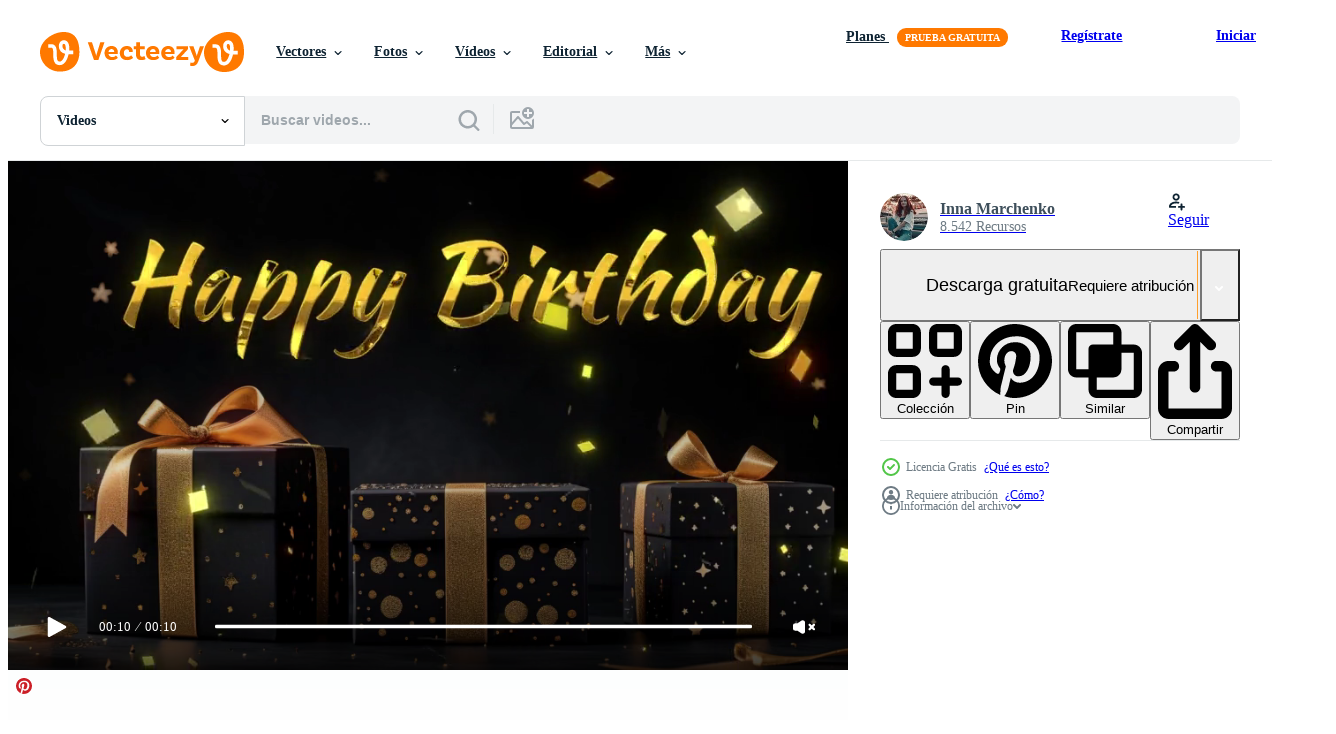

--- FILE ---
content_type: text/html; charset=utf-8
request_url: https://es.vecteezy.com/resources/34639475/show_related_tags_async_content
body_size: 1713
content:
<turbo-frame id="show-related-tags">
  <h2 class="ez-resource-related__header">Palabras claves relacionadas</h2>

    <div class="splide ez-carousel tags-carousel is-ready" style="--carousel_height: 48px; --additional_height: 0px;" data-controller="carousel search-tag" data-bullets="false" data-loop="false" data-arrows="true">
    <div class="splide__track ez-carousel__track" data-carousel-target="track">
      <ul class="splide__list ez-carousel__inner-wrap" data-carousel-target="innerWrap">
        <li class="search-tag splide__slide ez-carousel__slide" data-carousel-target="slide"><a class="search-tag__tag-link ez-btn ez-btn--light" title="oro" data-action="search-tag#sendClickEvent search-tag#performSearch" data-search-tag-verified="true" data-keyword-location="show" href="/videos-gratis/oro">oro</a></li><li class="search-tag splide__slide ez-carousel__slide" data-carousel-target="slide"><a class="search-tag__tag-link ez-btn ez-btn--light" title="nacimiento" data-action="search-tag#sendClickEvent search-tag#performSearch" data-search-tag-verified="true" data-keyword-location="show" href="/videos-gratis/nacimiento">nacimiento</a></li><li class="search-tag splide__slide ez-carousel__slide" data-carousel-target="slide"><a class="search-tag__tag-link ez-btn ez-btn--light" title="regalo" data-action="search-tag#sendClickEvent search-tag#performSearch" data-search-tag-verified="true" data-keyword-location="show" href="/videos-gratis/regalo">regalo</a></li><li class="search-tag splide__slide ez-carousel__slide" data-carousel-target="slide"><a class="search-tag__tag-link ez-btn ez-btn--light" title="2d" data-action="search-tag#sendClickEvent search-tag#performSearch" data-search-tag-verified="true" data-keyword-location="show" href="/videos-gratis/2d">2d</a></li><li class="search-tag splide__slide ez-carousel__slide" data-carousel-target="slide"><a class="search-tag__tag-link ez-btn ez-btn--light" title="antecedentes" data-action="search-tag#sendClickEvent search-tag#performSearch" data-search-tag-verified="true" data-keyword-location="show" href="/videos-gratis/antecedentes">antecedentes</a></li><li class="search-tag splide__slide ez-carousel__slide" data-carousel-target="slide"><a class="search-tag__tag-link ez-btn ez-btn--light" title="4k" data-action="search-tag#sendClickEvent search-tag#performSearch" data-search-tag-verified="true" data-keyword-location="show" href="/videos-gratis/4k">4k</a></li><li class="search-tag splide__slide ez-carousel__slide" data-carousel-target="slide"><a class="search-tag__tag-link ez-btn ez-btn--light" title="animado" data-action="search-tag#sendClickEvent search-tag#performSearch" data-search-tag-verified="true" data-keyword-location="show" href="/videos-gratis/animado">animado</a></li><li class="search-tag splide__slide ez-carousel__slide" data-carousel-target="slide"><a class="search-tag__tag-link ez-btn ez-btn--light" title="gif" data-action="search-tag#sendClickEvent search-tag#performSearch" data-search-tag-verified="true" data-keyword-location="show" href="/videos-gratis/gif">gif</a></li><li class="search-tag splide__slide ez-carousel__slide" data-carousel-target="slide"><a class="search-tag__tag-link ez-btn ez-btn--light" title="años" data-action="search-tag#sendClickEvent search-tag#performSearch" data-search-tag-verified="true" data-keyword-location="show" href="/videos-gratis/a%C3%B1os">años</a></li><li class="search-tag splide__slide ez-carousel__slide" data-carousel-target="slide"><a class="search-tag__tag-link ez-btn ez-btn--light" title="texto animado" data-action="search-tag#sendClickEvent search-tag#performSearch" data-search-tag-verified="true" data-keyword-location="show" href="/videos-gratis/texto-animado">texto animado</a></li><li class="search-tag splide__slide ez-carousel__slide" data-carousel-target="slide"><a class="search-tag__tag-link ez-btn ez-btn--light" title="arte" data-action="search-tag#sendClickEvent search-tag#performSearch" data-search-tag-verified="true" data-keyword-location="show" href="/videos-gratis/arte">arte</a></li><li class="search-tag splide__slide ez-carousel__slide" data-carousel-target="slide"><a class="search-tag__tag-link ez-btn ez-btn--light" title="tarjeta de cumpleaños" data-action="search-tag#sendClickEvent search-tag#performSearch" data-search-tag-verified="true" data-keyword-location="show" href="/videos-gratis/tarjeta-de-cumplea%C3%B1os">tarjeta de cumpleaños</a></li><li class="search-tag splide__slide ez-carousel__slide" data-carousel-target="slide"><a class="search-tag__tag-link ez-btn ez-btn--light" title="caligrafía" data-action="search-tag#sendClickEvent search-tag#performSearch" data-search-tag-verified="true" data-keyword-location="show" href="/videos-gratis/caligraf%C3%ADa">caligrafía</a></li><li class="search-tag splide__slide ez-carousel__slide" data-carousel-target="slide"><a class="search-tag__tag-link ez-btn ez-btn--light" title="celebrar" data-action="search-tag#sendClickEvent search-tag#performSearch" data-search-tag-verified="true" data-keyword-location="show" href="/videos-gratis/celebrar">celebrar</a></li><li class="search-tag splide__slide ez-carousel__slide" data-carousel-target="slide"><a class="search-tag__tag-link ez-btn ez-btn--light" title="celebracion" data-action="search-tag#sendClickEvent search-tag#performSearch" data-search-tag-verified="true" data-keyword-location="show" href="/videos-gratis/celebracion">celebracion</a></li><li class="search-tag splide__slide ez-carousel__slide" data-carousel-target="slide"><a class="search-tag__tag-link ez-btn ez-btn--light" title="felicidades" data-action="search-tag#sendClickEvent search-tag#performSearch" data-search-tag-verified="true" data-keyword-location="show" href="/videos-gratis/felicidades">felicidades</a></li><li class="search-tag splide__slide ez-carousel__slide" data-carousel-target="slide"><a class="search-tag__tag-link ez-btn ez-btn--light" title="fecha" data-action="search-tag#sendClickEvent search-tag#performSearch" data-search-tag-verified="true" data-keyword-location="show" href="/videos-gratis/fecha">fecha</a></li><li class="search-tag splide__slide ez-carousel__slide" data-carousel-target="slide"><a class="search-tag__tag-link ez-btn ez-btn--light" title="día" data-action="search-tag#sendClickEvent search-tag#performSearch" data-search-tag-verified="true" data-keyword-location="show" href="/videos-gratis/d%C3%ADa">día</a></li><li class="search-tag splide__slide ez-carousel__slide" data-carousel-target="slide"><a class="search-tag__tag-link ez-btn ez-btn--light" title="diseño" data-action="search-tag#sendClickEvent search-tag#performSearch" data-search-tag-verified="true" data-keyword-location="show" href="/videos-gratis/dise%C3%B1o">diseño</a></li><li class="search-tag splide__slide ez-carousel__slide" data-carousel-target="slide"><a class="search-tag__tag-link ez-btn ez-btn--light" title="fuente" data-action="search-tag#sendClickEvent search-tag#performSearch" data-search-tag-verified="true" data-keyword-location="show" href="/videos-gratis/fuente">fuente</a></li><li class="search-tag splide__slide ez-carousel__slide" data-carousel-target="slide"><a class="search-tag__tag-link ez-btn ez-btn--light" title="resplandor" data-action="search-tag#sendClickEvent search-tag#performSearch" data-search-tag-verified="true" data-keyword-location="show" href="/videos-gratis/resplandor">resplandor</a></li><li class="search-tag splide__slide ez-carousel__slide" data-carousel-target="slide"><a class="search-tag__tag-link ez-btn ez-btn--light" title="textura dorada" data-action="search-tag#sendClickEvent search-tag#performSearch" data-search-tag-verified="true" data-keyword-location="show" href="/videos-gratis/textura-dorada">textura dorada</a></li><li class="search-tag splide__slide ez-carousel__slide" data-carousel-target="slide"><a class="search-tag__tag-link ez-btn ez-btn--light" title="dorado" data-action="search-tag#sendClickEvent search-tag#performSearch" data-search-tag-verified="true" data-keyword-location="show" href="/videos-gratis/dorado">dorado</a></li><li class="search-tag splide__slide ez-carousel__slide" data-carousel-target="slide"><a class="search-tag__tag-link ez-btn ez-btn--light" title="gráficos" data-action="search-tag#sendClickEvent search-tag#performSearch" data-search-tag-verified="true" data-keyword-location="show" href="/videos-gratis/gr%C3%A1ficos">gráficos</a></li><li class="search-tag splide__slide ez-carousel__slide" data-carousel-target="slide"><a class="search-tag__tag-link ez-btn ez-btn--light" title="saludo" data-action="search-tag#sendClickEvent search-tag#performSearch" data-search-tag-verified="true" data-keyword-location="show" href="/videos-gratis/saludo">saludo</a></li><li class="search-tag splide__slide ez-carousel__slide" data-carousel-target="slide"><a class="search-tag__tag-link ez-btn ez-btn--light" title="contento" data-action="search-tag#sendClickEvent search-tag#performSearch" data-search-tag-verified="true" data-keyword-location="show" href="/videos-gratis/contento">contento</a></li><li class="search-tag splide__slide ez-carousel__slide" data-carousel-target="slide"><a class="search-tag__tag-link ez-btn ez-btn--light" title="invitación" data-action="search-tag#sendClickEvent search-tag#performSearch" data-search-tag-verified="true" data-keyword-location="show" href="/videos-gratis/invitaci%C3%B3n">invitación</a></li><li class="search-tag splide__slide ez-carousel__slide" data-carousel-target="slide"><a class="search-tag__tag-link ez-btn ez-btn--light" title="letras" data-action="search-tag#sendClickEvent search-tag#performSearch" data-search-tag-verified="true" data-keyword-location="show" href="/videos-gratis/letras">letras</a></li><li class="search-tag splide__slide ez-carousel__slide" data-carousel-target="slide"><a class="search-tag__tag-link ez-btn ez-btn--light" title="ligero" data-action="search-tag#sendClickEvent search-tag#performSearch" data-search-tag-verified="true" data-keyword-location="show" href="/videos-gratis/ligero">ligero</a></li><li class="search-tag splide__slide ez-carousel__slide" data-carousel-target="slide"><a class="search-tag__tag-link ez-btn ez-btn--light" title="lujo" data-action="search-tag#sendClickEvent search-tag#performSearch" data-search-tag-verified="true" data-keyword-location="show" href="/videos-gratis/lujo">lujo</a></li>
</ul></div>
    

    <div class="splide__arrows splide__arrows--ltr ez-carousel__arrows"><button class="splide__arrow splide__arrow--prev ez-carousel__arrow ez-carousel__arrow--prev" disabled="disabled" data-carousel-target="arrowPrev" data-test-id="carousel-arrow-prev" data-direction="prev" aria_label="Anterior"><span class="ez-carousel__arrow-wrap"><svg xmlns="http://www.w3.org/2000/svg" viewBox="0 0 5 8" role="img" aria-labelledby="apdph3d6i52q4o0q986asdv3dul77wmk" class="arrow-prev"><desc id="apdph3d6i52q4o0q986asdv3dul77wmk">Anterior</desc><path fill-rule="evenodd" d="M4.707 7.707a1 1 0 0 0 0-1.414L2.414 4l2.293-2.293A1 1 0 0 0 3.293.293l-3 3a1 1 0 0 0 0 1.414l3 3a1 1 0 0 0 1.414 0Z" clip-rule="evenodd"></path></svg>
</span><span class="ez-carousel__gradient"></span></button><button class="splide__arrow splide__arrow--next ez-carousel__arrow ez-carousel__arrow--next" disabled="disabled" data-carousel-target="arrowNext" data-test-id="carousel-arrow-next" data-direction="next" aria_label="Siguiente"><span class="ez-carousel__arrow-wrap"><svg xmlns="http://www.w3.org/2000/svg" viewBox="0 0 5 8" role="img" aria-labelledby="ahab7e50cwd7zjby2lmco1271id1r3pa" class="arrow-next"><desc id="ahab7e50cwd7zjby2lmco1271id1r3pa">Siguiente</desc><path fill-rule="evenodd" d="M.293 7.707a1 1 0 0 1 0-1.414L2.586 4 .293 1.707A1 1 0 0 1 1.707.293l3 3a1 1 0 0 1 0 1.414l-3 3a1 1 0 0 1-1.414 0Z" clip-rule="evenodd"></path></svg>
</span><span class="ez-carousel__gradient"></span></button></div>
</div></turbo-frame>


--- FILE ---
content_type: text/html; charset=utf-8
request_url: https://es.vecteezy.com/resources/34639475/show_related_grids_async_content
body_size: 15709
content:
<turbo-frame id="show-related-resources">

  <div data-conversions-category="Videos relacionadas" class="">
    <h2 class="ez-resource-related__header">
      Videos relacionadas
    </h2>

    <ul class="ez-resource-grid ez-resource-grid--main-grid  is-hidden" id="false" data-controller="grid contributor-info video-preview" data-grid-track-truncation-value="false" data-max-rows="50" data-row-height="240" data-instant-grid="false" data-truncate-results="false" data-testid="related-resources" data-labels="free" style="--free: &#39;Gratis&#39;;">

  <li class="ez-resource-grid__item ez-resource-thumb ez-resource-thumb--video" data-controller="grid-item-decorator" data-position="{{position}}" data-item-id="34639475" data-pro="false" data-grid-target="gridItem" data-video-preview-target="preview" data-video-url="https://static.vecteezy.com/system/resources/previews/034/639/475/mp4/ai-generated-happy-birthaday-greetings-with-golden-text-on-black-and-gold-gift-boxes-on-black-background-banner-generetive-ai-free-video.mp4" data-w="356" data-h="200" data-grid-item-decorator-free-label-value="Gratis" data-action="mouseenter-&gt;grid-item-decorator#hoverThumb:once" data-grid-item-decorator-item-pro-param="Free" data-grid-item-decorator-resource-id-param="34639475" data-grid-item-decorator-content-type-param="Content-video" data-grid-item-decorator-pinterest-url-param="https://es.vecteezy.com/video/34639475-ai-generado-contento-cumpleanos-saludos-con-dorado-texto-en-negro-y-oro-regalo-cajas-en-negro-antecedentes-bandera-generativo-ai" data-grid-item-decorator-seo-page-description-param="ai generado contento cumpleaños saludos con dorado texto en negro y oro regalo cajas en negro antecedentes. bandera generativo ai" data-grid-item-decorator-user-id-param="8575798" data-grid-item-decorator-user-display-name-param="Inna Marchenko" data-grid-item-decorator-avatar-src-param="https://static.vecteezy.com/system/user/avatar/8575798/medium_photo_2022-08-24_14-50-26.jpg" data-grid-item-decorator-uploads-path-param="/miembros/inna-marchenko601727/uploads">

  <script type="application/ld+json" id="media_schema">
  {"@context":"https://schema.org","@type":"VideoObject","name":"ai generado contento cumpleaños saludos con dorado texto en negro y oro regalo cajas en negro antecedentes. bandera generativo ai","uploadDate":"2023-11-20T08:17:39-06:00","thumbnailUrl":"https://static.vecteezy.com/system/resources/thumbnails/034/639/475/small_2x/ai-generated-happy-birthaday-greetings-with-golden-text-on-black-and-gold-gift-boxes-on-black-background-banner-generetive-ai-free-video.jpg","contentUrl":"https://static.vecteezy.com/system/resources/previews/034/639/475/mp4/ai-generated-happy-birthaday-greetings-with-golden-text-on-black-and-gold-gift-boxes-on-black-background-banner-generetive-ai-free-video.mp4","sourceOrganization":"Vecteezy","license":"https://support.vecteezy.com/es/nuevas-licencias-de-vecteezy-ByHivesvt","acquireLicensePage":"https://es.vecteezy.com/video/34639475-ai-generado-contento-cumpleanos-saludos-con-dorado-texto-en-negro-y-oro-regalo-cajas-en-negro-antecedentes-bandera-generativo-ai","creator":{"@type":"Person","name":"Inna Marchenko"},"copyrightNotice":"Inna Marchenko","creditText":"Vecteezy"}
</script>


<a href="/video/34639475-ai-generado-contento-cumpleanos-saludos-con-dorado-texto-en-negro-y-oro-regalo-cajas-en-negro-antecedentes-bandera-generativo-ai" class="ez-resource-thumb__link" title="ai generado contento cumpleaños saludos con dorado texto en negro y oro regalo cajas en negro antecedentes. bandera generativo ai" style="--height: 200; --width: 356; " data-action="click-&gt;grid#trackResourceClick mouseenter-&gt;grid#trackResourceHover" data-content-type="video" data-controller="ez-hover-intent" data-previews-srcs="[&quot;https://static.vecteezy.com/system/resources/previews/034/639/475/mp4/ai-generated-happy-birthaday-greetings-with-golden-text-on-black-and-gold-gift-boxes-on-black-background-banner-generetive-ai-free-video.mp4&quot;]" data-pro="false" data-resource-id="34639475" data-video-preview-target="videoWrap" data-grid-item-decorator-target="link">
    <img src="https://static.vecteezy.com/system/resources/thumbnails/034/639/475/small/ai-generated-happy-birthaday-greetings-with-golden-text-on-black-and-gold-gift-boxes-on-black-background-banner-generetive-ai-free-video.jpg" srcset="https://static.vecteezy.com/system/resources/thumbnails/034/639/475/small_2x/ai-generated-happy-birthaday-greetings-with-golden-text-on-black-and-gold-gift-boxes-on-black-background-banner-generetive-ai-free-video.jpg 2x, https://static.vecteezy.com/system/resources/thumbnails/034/639/475/small/ai-generated-happy-birthaday-greetings-with-golden-text-on-black-and-gold-gift-boxes-on-black-background-banner-generetive-ai-free-video.jpg 1x" class="ez-resource-thumb__img" loading="lazy" decoding="async" width="356" height="200" alt="ai generado contento cumpleaños saludos con dorado texto en negro y oro regalo cajas en negro antecedentes. bandera generativo ai video">

</a>

  <div class="ez-resource-thumb__label-wrap"></div>
  

  <div class="ez-resource-thumb__hover-state"></div>
</li><li class="ez-resource-grid__item ez-resource-thumb ez-resource-thumb--video" data-controller="grid-item-decorator" data-position="{{position}}" data-item-id="34639519" data-pro="false" data-grid-target="gridItem" data-video-preview-target="preview" data-video-url="https://static.vecteezy.com/system/resources/previews/034/639/519/mp4/ai-generated-happy-birthaday-greetings-with-golden-text-on-black-and-gold-gift-boxes-on-black-background-banner-generetive-ai-free-video.mp4" data-w="356" data-h="200" data-grid-item-decorator-free-label-value="Gratis" data-action="mouseenter-&gt;grid-item-decorator#hoverThumb:once" data-grid-item-decorator-item-pro-param="Free" data-grid-item-decorator-resource-id-param="34639519" data-grid-item-decorator-content-type-param="Content-video" data-grid-item-decorator-pinterest-url-param="https://es.vecteezy.com/video/34639519-ai-generado-contento-cumpleanos-saludos-con-dorado-texto-en-negro-y-oro-regalo-cajas-en-negro-antecedentes-bandera-generativo-ai" data-grid-item-decorator-seo-page-description-param="ai generado contento cumpleaños saludos con dorado texto en negro y oro regalo cajas en negro antecedentes. bandera generativo ai" data-grid-item-decorator-user-id-param="8575798" data-grid-item-decorator-user-display-name-param="Inna Marchenko" data-grid-item-decorator-avatar-src-param="https://static.vecteezy.com/system/user/avatar/8575798/medium_photo_2022-08-24_14-50-26.jpg" data-grid-item-decorator-uploads-path-param="/miembros/inna-marchenko601727/uploads">

  <script type="application/ld+json" id="media_schema">
  {"@context":"https://schema.org","@type":"VideoObject","name":"ai generado contento cumpleaños saludos con dorado texto en negro y oro regalo cajas en negro antecedentes. bandera generativo ai","uploadDate":"2023-11-20T08:18:08-06:00","thumbnailUrl":"https://static.vecteezy.com/system/resources/thumbnails/034/639/519/small_2x/ai-generated-happy-birthaday-greetings-with-golden-text-on-black-and-gold-gift-boxes-on-black-background-banner-generetive-ai-free-video.jpg","contentUrl":"https://static.vecteezy.com/system/resources/previews/034/639/519/mp4/ai-generated-happy-birthaday-greetings-with-golden-text-on-black-and-gold-gift-boxes-on-black-background-banner-generetive-ai-free-video.mp4","sourceOrganization":"Vecteezy","license":"https://support.vecteezy.com/es/nuevas-licencias-de-vecteezy-ByHivesvt","acquireLicensePage":"https://es.vecteezy.com/video/34639519-ai-generado-contento-cumpleanos-saludos-con-dorado-texto-en-negro-y-oro-regalo-cajas-en-negro-antecedentes-bandera-generativo-ai","creator":{"@type":"Person","name":"Inna Marchenko"},"copyrightNotice":"Inna Marchenko","creditText":"Vecteezy"}
</script>


<a href="/video/34639519-ai-generado-contento-cumpleanos-saludos-con-dorado-texto-en-negro-y-oro-regalo-cajas-en-negro-antecedentes-bandera-generativo-ai" class="ez-resource-thumb__link" title="ai generado contento cumpleaños saludos con dorado texto en negro y oro regalo cajas en negro antecedentes. bandera generativo ai" style="--height: 200; --width: 356; " data-action="click-&gt;grid#trackResourceClick mouseenter-&gt;grid#trackResourceHover" data-content-type="video" data-controller="ez-hover-intent" data-previews-srcs="[&quot;https://static.vecteezy.com/system/resources/previews/034/639/519/mp4/ai-generated-happy-birthaday-greetings-with-golden-text-on-black-and-gold-gift-boxes-on-black-background-banner-generetive-ai-free-video.mp4&quot;]" data-pro="false" data-resource-id="34639519" data-video-preview-target="videoWrap" data-grid-item-decorator-target="link">
    <img src="https://static.vecteezy.com/system/resources/thumbnails/034/639/519/small/ai-generated-happy-birthaday-greetings-with-golden-text-on-black-and-gold-gift-boxes-on-black-background-banner-generetive-ai-free-video.jpg" srcset="https://static.vecteezy.com/system/resources/thumbnails/034/639/519/small_2x/ai-generated-happy-birthaday-greetings-with-golden-text-on-black-and-gold-gift-boxes-on-black-background-banner-generetive-ai-free-video.jpg 2x, https://static.vecteezy.com/system/resources/thumbnails/034/639/519/small/ai-generated-happy-birthaday-greetings-with-golden-text-on-black-and-gold-gift-boxes-on-black-background-banner-generetive-ai-free-video.jpg 1x" class="ez-resource-thumb__img" loading="lazy" decoding="async" width="356" height="200" alt="ai generado contento cumpleaños saludos con dorado texto en negro y oro regalo cajas en negro antecedentes. bandera generativo ai video">

</a>

  <div class="ez-resource-thumb__label-wrap"></div>
  

  <div class="ez-resource-thumb__hover-state"></div>
</li><li class="ez-resource-grid__item ez-resource-thumb ez-resource-thumb--video" data-controller="grid-item-decorator" data-position="{{position}}" data-item-id="34639490" data-pro="false" data-grid-target="gridItem" data-video-preview-target="preview" data-video-url="https://static.vecteezy.com/system/resources/previews/034/639/490/mp4/ai-generated-happy-birthaday-greetings-with-golden-text-on-black-and-gold-gift-boxes-on-black-background-banner-generetive-ai-free-video.mp4" data-w="356" data-h="200" data-grid-item-decorator-free-label-value="Gratis" data-action="mouseenter-&gt;grid-item-decorator#hoverThumb:once" data-grid-item-decorator-item-pro-param="Free" data-grid-item-decorator-resource-id-param="34639490" data-grid-item-decorator-content-type-param="Content-video" data-grid-item-decorator-pinterest-url-param="https://es.vecteezy.com/video/34639490-ai-generado-contento-cumpleanos-saludos-con-dorado-texto-en-negro-y-oro-regalo-cajas-en-negro-antecedentes-bandera-generativo-ai" data-grid-item-decorator-seo-page-description-param="ai generado contento cumpleaños saludos con dorado texto en negro y oro regalo cajas en negro antecedentes. bandera generativo ai" data-grid-item-decorator-user-id-param="8575798" data-grid-item-decorator-user-display-name-param="Inna Marchenko" data-grid-item-decorator-avatar-src-param="https://static.vecteezy.com/system/user/avatar/8575798/medium_photo_2022-08-24_14-50-26.jpg" data-grid-item-decorator-uploads-path-param="/miembros/inna-marchenko601727/uploads">

  <script type="application/ld+json" id="media_schema">
  {"@context":"https://schema.org","@type":"VideoObject","name":"ai generado contento cumpleaños saludos con dorado texto en negro y oro regalo cajas en negro antecedentes. bandera generativo ai","uploadDate":"2023-11-20T08:17:48-06:00","thumbnailUrl":"https://static.vecteezy.com/system/resources/thumbnails/034/639/490/small_2x/ai-generated-happy-birthaday-greetings-with-golden-text-on-black-and-gold-gift-boxes-on-black-background-banner-generetive-ai-free-video.jpg","contentUrl":"https://static.vecteezy.com/system/resources/previews/034/639/490/mp4/ai-generated-happy-birthaday-greetings-with-golden-text-on-black-and-gold-gift-boxes-on-black-background-banner-generetive-ai-free-video.mp4","sourceOrganization":"Vecteezy","license":"https://support.vecteezy.com/es/nuevas-licencias-de-vecteezy-ByHivesvt","acquireLicensePage":"https://es.vecteezy.com/video/34639490-ai-generado-contento-cumpleanos-saludos-con-dorado-texto-en-negro-y-oro-regalo-cajas-en-negro-antecedentes-bandera-generativo-ai","creator":{"@type":"Person","name":"Inna Marchenko"},"copyrightNotice":"Inna Marchenko","creditText":"Vecteezy"}
</script>


<a href="/video/34639490-ai-generado-contento-cumpleanos-saludos-con-dorado-texto-en-negro-y-oro-regalo-cajas-en-negro-antecedentes-bandera-generativo-ai" class="ez-resource-thumb__link" title="ai generado contento cumpleaños saludos con dorado texto en negro y oro regalo cajas en negro antecedentes. bandera generativo ai" style="--height: 200; --width: 356; " data-action="click-&gt;grid#trackResourceClick mouseenter-&gt;grid#trackResourceHover" data-content-type="video" data-controller="ez-hover-intent" data-previews-srcs="[&quot;https://static.vecteezy.com/system/resources/previews/034/639/490/mp4/ai-generated-happy-birthaday-greetings-with-golden-text-on-black-and-gold-gift-boxes-on-black-background-banner-generetive-ai-free-video.mp4&quot;]" data-pro="false" data-resource-id="34639490" data-video-preview-target="videoWrap" data-grid-item-decorator-target="link">
    <img src="https://static.vecteezy.com/system/resources/thumbnails/034/639/490/small/ai-generated-happy-birthaday-greetings-with-golden-text-on-black-and-gold-gift-boxes-on-black-background-banner-generetive-ai-free-video.jpg" srcset="https://static.vecteezy.com/system/resources/thumbnails/034/639/490/small_2x/ai-generated-happy-birthaday-greetings-with-golden-text-on-black-and-gold-gift-boxes-on-black-background-banner-generetive-ai-free-video.jpg 2x, https://static.vecteezy.com/system/resources/thumbnails/034/639/490/small/ai-generated-happy-birthaday-greetings-with-golden-text-on-black-and-gold-gift-boxes-on-black-background-banner-generetive-ai-free-video.jpg 1x" class="ez-resource-thumb__img" loading="lazy" decoding="async" width="356" height="200" alt="ai generado contento cumpleaños saludos con dorado texto en negro y oro regalo cajas en negro antecedentes. bandera generativo ai video">

</a>

  <div class="ez-resource-thumb__label-wrap"></div>
  

  <div class="ez-resource-thumb__hover-state"></div>
</li><li class="ez-resource-grid__item ez-resource-thumb ez-resource-thumb--video ez-resource-thumb--pro" data-controller="grid-item-decorator" data-position="{{position}}" data-item-id="25411111" data-pro="true" data-grid-target="gridItem" data-video-preview-target="preview" data-video-url="https://static.vecteezy.com/system/resources/previews/025/411/111/mp4/happy-birthday-text-animated-happy-birthday-gif-golden-text-handwritten-animation-animated-birthday-wish-good-for-birthday-wishes-suitable-for-greeting-cards-celebrations-4k-video.mp4" data-w="356" data-h="200" data-grid-item-decorator-free-label-value="Gratis" data-action="mouseenter-&gt;grid-item-decorator#hoverThumb:once" data-grid-item-decorator-item-pro-param="Pro" data-grid-item-decorator-resource-id-param="25411111" data-grid-item-decorator-content-type-param="Content-video" data-grid-item-decorator-pinterest-url-param="https://es.vecteezy.com/video/[base64]" data-grid-item-decorator-seo-page-description-param="contento cumpleaños texto animado, contento cumpleaños gif dorado texto escrito animación, animado cumpleaños desear. bueno para cumpleaños deseos. adecuado para saludo tarjetas, celebraciones 4k vídeo" data-grid-item-decorator-user-id-param="5288731" data-grid-item-decorator-user-display-name-param="Marciano Graphic" data-grid-item-decorator-avatar-src-param="https://static.vecteezy.com/system/user/avatar/5288731/medium_dom_logo_dark_bg.png" data-grid-item-decorator-uploads-path-param="/miembros/marcianographic/uploads">

  <script type="application/ld+json" id="media_schema">
  {"@context":"https://schema.org","@type":"VideoObject","name":"contento cumpleaños texto animado, contento cumpleaños gif dorado texto escrito animación, animado cumpleaños desear. bueno para cumpleaños deseos. adecuado para saludo tarjetas, celebraciones 4k vídeo","uploadDate":"2023-07-07T20:44:36-05:00","thumbnailUrl":"https://static.vecteezy.com/system/resources/thumbnails/025/411/111/small_2x/happy-birthday-text-animated-happy-birthday-gif-golden-text-handwritten-animation-animated-birthday-wish-good-for-birthday-wishes-suitable-for-greeting-cards-celebrations-4k-video.jpg","contentUrl":"https://static.vecteezy.com/system/resources/previews/025/411/111/mp4/happy-birthday-text-animated-happy-birthday-gif-golden-text-handwritten-animation-animated-birthday-wish-good-for-birthday-wishes-suitable-for-greeting-cards-celebrations-4k-video.mp4","sourceOrganization":"Vecteezy","license":"https://support.vecteezy.com/es/nuevas-licencias-de-vecteezy-ByHivesvt","acquireLicensePage":"https://es.vecteezy.com/video/[base64]","creator":{"@type":"Person","name":"Marciano Graphic"},"copyrightNotice":"Marciano Graphic","creditText":"Vecteezy"}
</script>


<a href="/video/[base64]" class="ez-resource-thumb__link" title="contento cumpleaños texto animado, contento cumpleaños gif dorado texto escrito animación, animado cumpleaños desear. bueno para cumpleaños deseos. adecuado para saludo tarjetas, celebraciones 4k vídeo" style="--height: 200; --width: 356; " data-action="click-&gt;grid#trackResourceClick mouseenter-&gt;grid#trackResourceHover" data-content-type="video" data-controller="ez-hover-intent" data-previews-srcs="[&quot;https://static.vecteezy.com/system/resources/previews/025/411/111/mp4/happy-birthday-text-animated-happy-birthday-gif-golden-text-handwritten-animation-animated-birthday-wish-good-for-birthday-wishes-suitable-for-greeting-cards-celebrations-4k-video.mp4&quot;]" data-pro="true" data-resource-id="25411111" data-video-preview-target="videoWrap" data-grid-item-decorator-target="link">
    <img src="https://static.vecteezy.com/system/resources/thumbnails/025/411/111/small/happy-birthday-text-animated-happy-birthday-gif-golden-text-handwritten-animation-animated-birthday-wish-good-for-birthday-wishes-suitable-for-greeting-cards-celebrations-4k-video.jpg" srcset="https://static.vecteezy.com/system/resources/thumbnails/025/411/111/small_2x/happy-birthday-text-animated-happy-birthday-gif-golden-text-handwritten-animation-animated-birthday-wish-good-for-birthday-wishes-suitable-for-greeting-cards-celebrations-4k-video.jpg 2x, https://static.vecteezy.com/system/resources/thumbnails/025/411/111/small/happy-birthday-text-animated-happy-birthday-gif-golden-text-handwritten-animation-animated-birthday-wish-good-for-birthday-wishes-suitable-for-greeting-cards-celebrations-4k-video.jpg 1x" class="ez-resource-thumb__img" loading="lazy" decoding="async" width="356" height="200" alt="contento cumpleaños texto animado, contento cumpleaños gif dorado texto escrito animación, animado cumpleaños desear. bueno para cumpleaños deseos. adecuado para saludo tarjetas, celebraciones 4k vídeo video">

</a>

  <div class="ez-resource-thumb__label-wrap"></div>
  

  <div class="ez-resource-thumb__hover-state"></div>
</li><li class="ez-resource-grid__item ez-resource-thumb ez-resource-thumb--video ez-resource-thumb--pro" data-controller="grid-item-decorator" data-position="{{position}}" data-item-id="26338145" data-pro="true" data-grid-target="gridItem" data-video-preview-target="preview" data-video-url="https://static.vecteezy.com/system/resources/previews/026/338/145/mp4/happy-birthday-animation-including-handwriting-with-golden-ink-drips-for-your-opening-that-you-can-share-with-everyone-your-beloved-and-your-closest-friends-video.mp4" data-w="356" data-h="200" data-grid-item-decorator-free-label-value="Gratis" data-action="mouseenter-&gt;grid-item-decorator#hoverThumb:once" data-grid-item-decorator-item-pro-param="Pro" data-grid-item-decorator-resource-id-param="26338145" data-grid-item-decorator-content-type-param="Content-video" data-grid-item-decorator-pinterest-url-param="https://es.vecteezy.com/video/26338145-contento-cumpleanos-animacion-incluso-escritura-con-dorado-tinta-gotea-para-tu-apertura-video-ese-usted-lata-compartir-con-todos-tu-amado-y-tu-mas-cercano-amigos" data-grid-item-decorator-seo-page-description-param="contento cumpleaños animación incluso escritura con dorado tinta gotea para tu apertura vídeo ese usted lata compartir con todos, tu amado, y tu más cercano amigos." data-grid-item-decorator-user-id-param="8069840" data-grid-item-decorator-user-display-name-param="Hayfan Studio" data-grid-item-decorator-avatar-src-param="https://static.vecteezy.com/system/user/avatar/8069840/medium_3D_illustration_of_person_showing_thumbs_up_4.png" data-grid-item-decorator-uploads-path-param="/miembros/hayfanstudio/uploads">

  <script type="application/ld+json" id="media_schema">
  {"@context":"https://schema.org","@type":"VideoObject","name":"contento cumpleaños animación incluso escritura con dorado tinta gotea para tu apertura vídeo ese usted lata compartir con todos, tu amado, y tu más cercano amigos.","uploadDate":"2023-07-21T05:00:49-05:00","thumbnailUrl":"https://static.vecteezy.com/system/resources/thumbnails/026/338/145/small_2x/happy-birthday-animation-including-handwriting-with-golden-ink-drips-for-your-opening-that-you-can-share-with-everyone-your-beloved-and-your-closest-friends-video.jpg","contentUrl":"https://static.vecteezy.com/system/resources/previews/026/338/145/mp4/happy-birthday-animation-including-handwriting-with-golden-ink-drips-for-your-opening-that-you-can-share-with-everyone-your-beloved-and-your-closest-friends-video.mp4","sourceOrganization":"Vecteezy","license":"https://support.vecteezy.com/es/nuevas-licencias-de-vecteezy-ByHivesvt","acquireLicensePage":"https://es.vecteezy.com/video/26338145-contento-cumpleanos-animacion-incluso-escritura-con-dorado-tinta-gotea-para-tu-apertura-video-ese-usted-lata-compartir-con-todos-tu-amado-y-tu-mas-cercano-amigos","creator":{"@type":"Person","name":"Hayfan Studio"},"copyrightNotice":"Hayfan Studio","creditText":"Vecteezy"}
</script>


<a href="/video/26338145-contento-cumpleanos-animacion-incluso-escritura-con-dorado-tinta-gotea-para-tu-apertura-video-ese-usted-lata-compartir-con-todos-tu-amado-y-tu-mas-cercano-amigos" class="ez-resource-thumb__link" title="contento cumpleaños animación incluso escritura con dorado tinta gotea para tu apertura vídeo ese usted lata compartir con todos, tu amado, y tu más cercano amigos." style="--height: 200; --width: 356; " data-action="click-&gt;grid#trackResourceClick mouseenter-&gt;grid#trackResourceHover" data-content-type="video" data-controller="ez-hover-intent" data-previews-srcs="[&quot;https://static.vecteezy.com/system/resources/previews/026/338/145/mp4/happy-birthday-animation-including-handwriting-with-golden-ink-drips-for-your-opening-that-you-can-share-with-everyone-your-beloved-and-your-closest-friends-video.mp4&quot;]" data-pro="true" data-resource-id="26338145" data-video-preview-target="videoWrap" data-grid-item-decorator-target="link">
    <img src="https://static.vecteezy.com/system/resources/thumbnails/026/338/145/small/happy-birthday-animation-including-handwriting-with-golden-ink-drips-for-your-opening-that-you-can-share-with-everyone-your-beloved-and-your-closest-friends-video.jpg" srcset="https://static.vecteezy.com/system/resources/thumbnails/026/338/145/small_2x/happy-birthday-animation-including-handwriting-with-golden-ink-drips-for-your-opening-that-you-can-share-with-everyone-your-beloved-and-your-closest-friends-video.jpg 2x, https://static.vecteezy.com/system/resources/thumbnails/026/338/145/small/happy-birthday-animation-including-handwriting-with-golden-ink-drips-for-your-opening-that-you-can-share-with-everyone-your-beloved-and-your-closest-friends-video.jpg 1x" class="ez-resource-thumb__img" loading="lazy" decoding="async" width="356" height="200" alt="contento cumpleaños animación incluso escritura con dorado tinta gotea para tu apertura vídeo ese usted lata compartir con todos, tu amado, y tu más cercano amigos. video">

</a>

  <div class="ez-resource-thumb__label-wrap"></div>
  

  <div class="ez-resource-thumb__hover-state"></div>
</li><li class="ez-resource-grid__item ez-resource-thumb ez-resource-thumb--video ez-resource-thumb--pro" data-controller="grid-item-decorator" data-position="{{position}}" data-item-id="26338150" data-pro="true" data-grid-target="gridItem" data-video-preview-target="preview" data-video-url="https://static.vecteezy.com/system/resources/previews/026/338/150/mp4/happy-birthday-animation-including-handwriting-with-silver-ink-drips-for-your-opening-that-you-can-share-with-everyone-your-beloved-and-your-closest-friends-video.mp4" data-w="356" data-h="200" data-grid-item-decorator-free-label-value="Gratis" data-action="mouseenter-&gt;grid-item-decorator#hoverThumb:once" data-grid-item-decorator-item-pro-param="Pro" data-grid-item-decorator-resource-id-param="26338150" data-grid-item-decorator-content-type-param="Content-video" data-grid-item-decorator-pinterest-url-param="https://es.vecteezy.com/video/26338150-contento-cumpleanos-animacion-incluso-escritura-con-plata-tinta-gotea-para-tu-apertura-video-ese-usted-lata-compartir-con-todos-tu-amado-y-tu-mas-cercano-amigos" data-grid-item-decorator-seo-page-description-param="contento cumpleaños animación incluso escritura con plata tinta gotea para tu apertura vídeo ese usted lata compartir con todos, tu amado, y tu más cercano amigos." data-grid-item-decorator-user-id-param="8069840" data-grid-item-decorator-user-display-name-param="Hayfan Studio" data-grid-item-decorator-avatar-src-param="https://static.vecteezy.com/system/user/avatar/8069840/medium_3D_illustration_of_person_showing_thumbs_up_4.png" data-grid-item-decorator-uploads-path-param="/miembros/hayfanstudio/uploads">

  <script type="application/ld+json" id="media_schema">
  {"@context":"https://schema.org","@type":"VideoObject","name":"contento cumpleaños animación incluso escritura con plata tinta gotea para tu apertura vídeo ese usted lata compartir con todos, tu amado, y tu más cercano amigos.","uploadDate":"2023-07-21T05:00:50-05:00","thumbnailUrl":"https://static.vecteezy.com/system/resources/thumbnails/026/338/150/small_2x/happy-birthday-animation-including-handwriting-with-silver-ink-drips-for-your-opening-that-you-can-share-with-everyone-your-beloved-and-your-closest-friends-video.jpg","contentUrl":"https://static.vecteezy.com/system/resources/previews/026/338/150/mp4/happy-birthday-animation-including-handwriting-with-silver-ink-drips-for-your-opening-that-you-can-share-with-everyone-your-beloved-and-your-closest-friends-video.mp4","sourceOrganization":"Vecteezy","license":"https://support.vecteezy.com/es/nuevas-licencias-de-vecteezy-ByHivesvt","acquireLicensePage":"https://es.vecteezy.com/video/26338150-contento-cumpleanos-animacion-incluso-escritura-con-plata-tinta-gotea-para-tu-apertura-video-ese-usted-lata-compartir-con-todos-tu-amado-y-tu-mas-cercano-amigos","creator":{"@type":"Person","name":"Hayfan Studio"},"copyrightNotice":"Hayfan Studio","creditText":"Vecteezy"}
</script>


<a href="/video/26338150-contento-cumpleanos-animacion-incluso-escritura-con-plata-tinta-gotea-para-tu-apertura-video-ese-usted-lata-compartir-con-todos-tu-amado-y-tu-mas-cercano-amigos" class="ez-resource-thumb__link" title="contento cumpleaños animación incluso escritura con plata tinta gotea para tu apertura vídeo ese usted lata compartir con todos, tu amado, y tu más cercano amigos." style="--height: 200; --width: 356; " data-action="click-&gt;grid#trackResourceClick mouseenter-&gt;grid#trackResourceHover" data-content-type="video" data-controller="ez-hover-intent" data-previews-srcs="[&quot;https://static.vecteezy.com/system/resources/previews/026/338/150/mp4/happy-birthday-animation-including-handwriting-with-silver-ink-drips-for-your-opening-that-you-can-share-with-everyone-your-beloved-and-your-closest-friends-video.mp4&quot;]" data-pro="true" data-resource-id="26338150" data-video-preview-target="videoWrap" data-grid-item-decorator-target="link">
    <img src="https://static.vecteezy.com/system/resources/thumbnails/026/338/150/small/happy-birthday-animation-including-handwriting-with-silver-ink-drips-for-your-opening-that-you-can-share-with-everyone-your-beloved-and-your-closest-friends-video.jpg" srcset="https://static.vecteezy.com/system/resources/thumbnails/026/338/150/small_2x/happy-birthday-animation-including-handwriting-with-silver-ink-drips-for-your-opening-that-you-can-share-with-everyone-your-beloved-and-your-closest-friends-video.jpg 2x, https://static.vecteezy.com/system/resources/thumbnails/026/338/150/small/happy-birthday-animation-including-handwriting-with-silver-ink-drips-for-your-opening-that-you-can-share-with-everyone-your-beloved-and-your-closest-friends-video.jpg 1x" class="ez-resource-thumb__img" loading="lazy" decoding="async" width="356" height="200" alt="contento cumpleaños animación incluso escritura con plata tinta gotea para tu apertura vídeo ese usted lata compartir con todos, tu amado, y tu más cercano amigos. video">

</a>

  <div class="ez-resource-thumb__label-wrap"></div>
  

  <div class="ez-resource-thumb__hover-state"></div>
</li><li class="ez-resource-grid__item ez-resource-thumb ez-resource-thumb--video ez-resource-thumb--pro" data-controller="grid-item-decorator" data-position="{{position}}" data-item-id="33055706" data-pro="true" data-grid-target="gridItem" data-video-preview-target="preview" data-video-url="https://static.vecteezy.com/system/resources/previews/033/055/706/mp4/letters-happy-birthday-bw-2d-inscription-animation-make-a-wish-time-to-celebrate-outline-cartoon-4k-alpha-channel-anniversary-birthday-greeting-animated-text-isolated-on-white-background-video.mp4" data-w="356" data-h="200" data-grid-item-decorator-free-label-value="Gratis" data-action="mouseenter-&gt;grid-item-decorator#hoverThumb:once" data-grid-item-decorator-item-pro-param="Pro" data-grid-item-decorator-resource-id-param="33055706" data-grid-item-decorator-content-type-param="Content-video" data-grid-item-decorator-pinterest-url-param="https://es.vecteezy.com/video/[base64]" data-grid-item-decorator-seo-page-description-param="letras contento cumpleaños bw 2d inscripción animación. hacer un desear. hora a celebrar contorno dibujos animados 4k video, alfa canal. aniversario. cumpleaños saludo animado texto aislado en blanco antecedentes" data-grid-item-decorator-user-id-param="2445324" data-grid-item-decorator-user-display-name-param="IMG visuals characters" data-grid-item-decorator-avatar-src-param="https://static.vecteezy.com/system/user/avatar/2445324/medium_IMG-visuals-characters-logo.jpg" data-grid-item-decorator-uploads-path-param="/miembros/theimgcharacterlab/uploads">

  <script type="application/ld+json" id="media_schema">
  {"@context":"https://schema.org","@type":"VideoObject","name":"letras contento cumpleaños bw 2d inscripción animación. hacer un desear. hora a celebrar contorno dibujos animados 4k video, alfa canal. aniversario. cumpleaños saludo animado texto aislado en blanco antecedentes","uploadDate":"2023-10-27T05:57:42-05:00","thumbnailUrl":"https://static.vecteezy.com/system/resources/thumbnails/033/055/706/small_2x/letters-happy-birthday-bw-2d-inscription-animation-make-a-wish-time-to-celebrate-outline-cartoon-4k-alpha-channel-anniversary-birthday-greeting-animated-text-isolated-on-white-background-video.jpg","contentUrl":"https://static.vecteezy.com/system/resources/previews/033/055/706/mp4/letters-happy-birthday-bw-2d-inscription-animation-make-a-wish-time-to-celebrate-outline-cartoon-4k-alpha-channel-anniversary-birthday-greeting-animated-text-isolated-on-white-background-video.mp4","sourceOrganization":"Vecteezy","license":"https://support.vecteezy.com/es/nuevas-licencias-de-vecteezy-ByHivesvt","acquireLicensePage":"https://es.vecteezy.com/video/[base64]","creator":{"@type":"Person","name":"IMG visuals characters"},"copyrightNotice":"IMG visuals characters","creditText":"Vecteezy"}
</script>


<a href="/video/[base64]" class="ez-resource-thumb__link" title="letras contento cumpleaños bw 2d inscripción animación. hacer un desear. hora a celebrar contorno dibujos animados 4k video, alfa canal. aniversario. cumpleaños saludo animado texto aislado en blanco antecedentes" style="--height: 200; --width: 356; " data-action="click-&gt;grid#trackResourceClick mouseenter-&gt;grid#trackResourceHover" data-content-type="video" data-controller="ez-hover-intent" data-previews-srcs="[&quot;https://static.vecteezy.com/system/resources/previews/033/055/706/mp4/letters-happy-birthday-bw-2d-inscription-animation-make-a-wish-time-to-celebrate-outline-cartoon-4k-alpha-channel-anniversary-birthday-greeting-animated-text-isolated-on-white-background-video.mp4&quot;]" data-pro="true" data-resource-id="33055706" data-video-preview-target="videoWrap" data-grid-item-decorator-target="link">
    <img src="https://static.vecteezy.com/system/resources/thumbnails/033/055/706/small/letters-happy-birthday-bw-2d-inscription-animation-make-a-wish-time-to-celebrate-outline-cartoon-4k-alpha-channel-anniversary-birthday-greeting-animated-text-isolated-on-white-background-video.jpg" srcset="https://static.vecteezy.com/system/resources/thumbnails/033/055/706/small_2x/letters-happy-birthday-bw-2d-inscription-animation-make-a-wish-time-to-celebrate-outline-cartoon-4k-alpha-channel-anniversary-birthday-greeting-animated-text-isolated-on-white-background-video.jpg 2x, https://static.vecteezy.com/system/resources/thumbnails/033/055/706/small/letters-happy-birthday-bw-2d-inscription-animation-make-a-wish-time-to-celebrate-outline-cartoon-4k-alpha-channel-anniversary-birthday-greeting-animated-text-isolated-on-white-background-video.jpg 1x" class="ez-resource-thumb__img" loading="lazy" decoding="async" width="356" height="200" alt="letras contento cumpleaños bw 2d inscripción animación. hacer un desear. hora a celebrar contorno dibujos animados 4k video, alfa canal. aniversario. cumpleaños saludo animado texto aislado en blanco antecedentes video">

</a>

  <div class="ez-resource-thumb__label-wrap"></div>
  

  <div class="ez-resource-thumb__hover-state"></div>
</li><li class="ez-resource-grid__item ez-resource-thumb ez-resource-thumb--video ez-resource-thumb--pro" data-controller="grid-item-decorator" data-position="{{position}}" data-item-id="45546559" data-pro="true" data-grid-target="gridItem" data-video-preview-target="preview" data-video-url="https://static.vecteezy.com/system/resources/previews/045/546/559/mp4/[base64].mp4" data-w="356" data-h="200" data-grid-item-decorator-free-label-value="Gratis" data-action="mouseenter-&gt;grid-item-decorator#hoverThumb:once" data-grid-item-decorator-item-pro-param="Pro" data-grid-item-decorator-resource-id-param="45546559" data-grid-item-decorator-content-type-param="Content-video" data-grid-item-decorator-pinterest-url-param="https://es.vecteezy.com/video/[base64]" data-grid-item-decorator-seo-page-description-param="caucásico pequeño niña sonriente niño niño hija Chica de escuela hembra bebé en festivo gorra contento cumpleaños celebracion soplo velas en festivo pastel deseo sorpresa madre felicitar niños nacimiento fiesta" data-grid-item-decorator-user-id-param="16962801" data-grid-item-decorator-user-display-name-param="Yuliia Kaveshnikova" data-grid-item-decorator-avatar-src-param="https://static.vecteezy.com/system/user/avatar/16962801/medium_MayaLab.jpg" data-grid-item-decorator-uploads-path-param="/miembros/jet_po361081/uploads">

  <script type="application/ld+json" id="media_schema">
  {"@context":"https://schema.org","@type":"VideoObject","name":"caucásico pequeño niña sonriente niño niño hija Chica de escuela hembra bebé en festivo gorra contento cumpleaños celebracion soplo velas en festivo pastel deseo sorpresa madre felicitar niños nacimiento fiesta","uploadDate":"2024-05-21T04:10:08-05:00","thumbnailUrl":"https://static.vecteezy.com/system/resources/thumbnails/045/546/559/small_2x/[base64].jpg","contentUrl":"https://static.vecteezy.com/system/resources/previews/045/546/559/mp4/[base64].mp4","sourceOrganization":"Vecteezy","license":"https://support.vecteezy.com/es/nuevas-licencias-de-vecteezy-ByHivesvt","acquireLicensePage":"https://es.vecteezy.com/video/[base64]","creator":{"@type":"Person","name":"Yuliia Kaveshnikova"},"copyrightNotice":"Yuliia Kaveshnikova","creditText":"Vecteezy"}
</script>


<a href="/video/[base64]" class="ez-resource-thumb__link" title="caucásico pequeño niña sonriente niño niño hija Chica de escuela hembra bebé en festivo gorra contento cumpleaños celebracion soplo velas en festivo pastel deseo sorpresa madre felicitar niños nacimiento fiesta" style="--height: 200; --width: 356; " data-action="click-&gt;grid#trackResourceClick mouseenter-&gt;grid#trackResourceHover" data-content-type="video" data-controller="ez-hover-intent" data-previews-srcs="[&quot;https://static.vecteezy.com/system/resources/previews/045/546/559/mp4/[base64].mp4&quot;]" data-pro="true" data-resource-id="45546559" data-video-preview-target="videoWrap" data-grid-item-decorator-target="link">
    <img src="https://static.vecteezy.com/system/resources/thumbnails/045/546/559/small/[base64].jpg" srcset="https://static.vecteezy.com/system/resources/thumbnails/045/546/559/small_2x/[base64].jpg 2x, https://static.vecteezy.com/system/resources/thumbnails/045/546/559/small/[base64].jpg 1x" class="ez-resource-thumb__img" loading="lazy" decoding="async" width="356" height="200" alt="caucásico pequeño niña sonriente niño niño hija Chica de escuela hembra bebé en festivo gorra contento cumpleaños celebracion soplo velas en festivo pastel deseo sorpresa madre felicitar niños nacimiento fiesta video">

</a>

  <div class="ez-resource-thumb__label-wrap"></div>
  

  <div class="ez-resource-thumb__hover-state"></div>
</li><li class="ez-resource-grid__item ez-resource-thumb ez-resource-thumb--video ez-resource-thumb--pro" data-controller="grid-item-decorator" data-position="{{position}}" data-item-id="45547055" data-pro="true" data-grid-target="gridItem" data-video-preview-target="preview" data-video-url="https://static.vecteezy.com/system/resources/previews/045/547/055/mp4/[base64].mp4" data-w="356" data-h="200" data-grid-item-decorator-free-label-value="Gratis" data-action="mouseenter-&gt;grid-item-decorator#hoverThumb:once" data-grid-item-decorator-item-pro-param="Pro" data-grid-item-decorator-resource-id-param="45547055" data-grid-item-decorator-content-type-param="Content-video" data-grid-item-decorator-pinterest-url-param="https://es.vecteezy.com/video/[base64]" data-grid-item-decorator-seo-page-description-param="caucásico familia canta contento cumpleaños pequeño niña niño hija soplar pastel velas deseo celebracion gracioso alegre padres niños niños hermanos hermanas en festivo sombreros celebrar nacimiento evento fiesta hogar" data-grid-item-decorator-user-id-param="16962801" data-grid-item-decorator-user-display-name-param="Yuliia Kaveshnikova" data-grid-item-decorator-avatar-src-param="https://static.vecteezy.com/system/user/avatar/16962801/medium_MayaLab.jpg" data-grid-item-decorator-uploads-path-param="/miembros/jet_po361081/uploads">

  <script type="application/ld+json" id="media_schema">
  {"@context":"https://schema.org","@type":"VideoObject","name":"caucásico familia canta contento cumpleaños pequeño niña niño hija soplar pastel velas deseo celebracion gracioso alegre padres niños niños hermanos hermanas en festivo sombreros celebrar nacimiento evento fiesta hogar","uploadDate":"2024-05-21T04:12:57-05:00","thumbnailUrl":"https://static.vecteezy.com/system/resources/thumbnails/045/547/055/small_2x/[base64].jpg","contentUrl":"https://static.vecteezy.com/system/resources/previews/045/547/055/mp4/[base64].mp4","sourceOrganization":"Vecteezy","license":"https://support.vecteezy.com/es/nuevas-licencias-de-vecteezy-ByHivesvt","acquireLicensePage":"https://es.vecteezy.com/video/[base64]","creator":{"@type":"Person","name":"Yuliia Kaveshnikova"},"copyrightNotice":"Yuliia Kaveshnikova","creditText":"Vecteezy"}
</script>


<a href="/video/[base64]" class="ez-resource-thumb__link" title="caucásico familia canta contento cumpleaños pequeño niña niño hija soplar pastel velas deseo celebracion gracioso alegre padres niños niños hermanos hermanas en festivo sombreros celebrar nacimiento evento fiesta hogar" style="--height: 200; --width: 356; " data-action="click-&gt;grid#trackResourceClick mouseenter-&gt;grid#trackResourceHover" data-content-type="video" data-controller="ez-hover-intent" data-previews-srcs="[&quot;https://static.vecteezy.com/system/resources/previews/045/547/055/mp4/[base64].mp4&quot;]" data-pro="true" data-resource-id="45547055" data-video-preview-target="videoWrap" data-grid-item-decorator-target="link">
    <img src="https://static.vecteezy.com/system/resources/thumbnails/045/547/055/small/[base64].jpg" srcset="https://static.vecteezy.com/system/resources/thumbnails/045/547/055/small_2x/[base64].jpg 2x, https://static.vecteezy.com/system/resources/thumbnails/045/547/055/small/[base64].jpg 1x" class="ez-resource-thumb__img" loading="lazy" decoding="async" width="356" height="200" alt="caucásico familia canta contento cumpleaños pequeño niña niño hija soplar pastel velas deseo celebracion gracioso alegre padres niños niños hermanos hermanas en festivo sombreros celebrar nacimiento evento fiesta hogar video">

</a>

  <div class="ez-resource-thumb__label-wrap"></div>
  

  <div class="ez-resource-thumb__hover-state"></div>
</li><li class="ez-resource-grid__item ez-resource-thumb ez-resource-thumb--video" data-controller="grid-item-decorator" data-position="{{position}}" data-item-id="34639579" data-pro="false" data-grid-target="gridItem" data-video-preview-target="preview" data-video-url="https://static.vecteezy.com/system/resources/previews/034/639/579/mp4/ai-generated-happy-holidays-greetings-with-golden-text-on-black-and-gold-gift-boxes-on-black-background-banner-generetive-ai-free-video.mp4" data-w="356" data-h="200" data-grid-item-decorator-free-label-value="Gratis" data-action="mouseenter-&gt;grid-item-decorator#hoverThumb:once" data-grid-item-decorator-item-pro-param="Free" data-grid-item-decorator-resource-id-param="34639579" data-grid-item-decorator-content-type-param="Content-video" data-grid-item-decorator-pinterest-url-param="https://es.vecteezy.com/video/34639579-ai-generado-contento-dias-festivos-saludos-con-dorado-texto-en-negro-y-oro-regalo-cajas-en-negro-antecedentes-bandera-generativo-ai" data-grid-item-decorator-seo-page-description-param="ai generado contento Días festivos saludos con dorado texto en negro y oro regalo cajas en negro antecedentes. bandera generativo ai" data-grid-item-decorator-user-id-param="8575798" data-grid-item-decorator-user-display-name-param="Inna Marchenko" data-grid-item-decorator-avatar-src-param="https://static.vecteezy.com/system/user/avatar/8575798/medium_photo_2022-08-24_14-50-26.jpg" data-grid-item-decorator-uploads-path-param="/miembros/inna-marchenko601727/uploads">

  <script type="application/ld+json" id="media_schema">
  {"@context":"https://schema.org","@type":"VideoObject","name":"ai generado contento Días festivos saludos con dorado texto en negro y oro regalo cajas en negro antecedentes. bandera generativo ai","uploadDate":"2023-11-20T08:18:29-06:00","thumbnailUrl":"https://static.vecteezy.com/system/resources/thumbnails/034/639/579/small_2x/ai-generated-happy-holidays-greetings-with-golden-text-on-black-and-gold-gift-boxes-on-black-background-banner-generetive-ai-free-video.jpg","contentUrl":"https://static.vecteezy.com/system/resources/previews/034/639/579/mp4/ai-generated-happy-holidays-greetings-with-golden-text-on-black-and-gold-gift-boxes-on-black-background-banner-generetive-ai-free-video.mp4","sourceOrganization":"Vecteezy","license":"https://support.vecteezy.com/es/nuevas-licencias-de-vecteezy-ByHivesvt","acquireLicensePage":"https://es.vecteezy.com/video/34639579-ai-generado-contento-dias-festivos-saludos-con-dorado-texto-en-negro-y-oro-regalo-cajas-en-negro-antecedentes-bandera-generativo-ai","creator":{"@type":"Person","name":"Inna Marchenko"},"copyrightNotice":"Inna Marchenko","creditText":"Vecteezy"}
</script>


<a href="/video/34639579-ai-generado-contento-dias-festivos-saludos-con-dorado-texto-en-negro-y-oro-regalo-cajas-en-negro-antecedentes-bandera-generativo-ai" class="ez-resource-thumb__link" title="ai generado contento Días festivos saludos con dorado texto en negro y oro regalo cajas en negro antecedentes. bandera generativo ai" style="--height: 200; --width: 356; " data-action="click-&gt;grid#trackResourceClick mouseenter-&gt;grid#trackResourceHover" data-content-type="video" data-controller="ez-hover-intent" data-previews-srcs="[&quot;https://static.vecteezy.com/system/resources/previews/034/639/579/mp4/ai-generated-happy-holidays-greetings-with-golden-text-on-black-and-gold-gift-boxes-on-black-background-banner-generetive-ai-free-video.mp4&quot;]" data-pro="false" data-resource-id="34639579" data-video-preview-target="videoWrap" data-grid-item-decorator-target="link">
    <img src="https://static.vecteezy.com/system/resources/thumbnails/034/639/579/small/ai-generated-happy-holidays-greetings-with-golden-text-on-black-and-gold-gift-boxes-on-black-background-banner-generetive-ai-free-video.jpg" srcset="https://static.vecteezy.com/system/resources/thumbnails/034/639/579/small_2x/ai-generated-happy-holidays-greetings-with-golden-text-on-black-and-gold-gift-boxes-on-black-background-banner-generetive-ai-free-video.jpg 2x, https://static.vecteezy.com/system/resources/thumbnails/034/639/579/small/ai-generated-happy-holidays-greetings-with-golden-text-on-black-and-gold-gift-boxes-on-black-background-banner-generetive-ai-free-video.jpg 1x" class="ez-resource-thumb__img" loading="lazy" decoding="async" width="356" height="200" alt="ai generado contento Días festivos saludos con dorado texto en negro y oro regalo cajas en negro antecedentes. bandera generativo ai video">

</a>

  <div class="ez-resource-thumb__label-wrap"></div>
  

  <div class="ez-resource-thumb__hover-state"></div>
</li><li class="ez-resource-grid__item ez-resource-thumb ez-resource-thumb--video" data-controller="grid-item-decorator" data-position="{{position}}" data-item-id="34639592" data-pro="false" data-grid-target="gridItem" data-video-preview-target="preview" data-video-url="https://static.vecteezy.com/system/resources/previews/034/639/592/mp4/ai-generated-happy-new-years-greetings-with-golden-text-on-black-and-gold-gift-boxes-on-black-background-banner-generetive-ai-free-video.mp4" data-w="356" data-h="200" data-grid-item-decorator-free-label-value="Gratis" data-action="mouseenter-&gt;grid-item-decorator#hoverThumb:once" data-grid-item-decorator-item-pro-param="Free" data-grid-item-decorator-resource-id-param="34639592" data-grid-item-decorator-content-type-param="Content-video" data-grid-item-decorator-pinterest-url-param="https://es.vecteezy.com/video/34639592-ai-generado-contento-nuevo-anos-saludos-con-dorado-texto-en-negro-y-oro-regalo-cajas-en-negro-antecedentes-bandera-generativo-ai" data-grid-item-decorator-seo-page-description-param="ai generado contento nuevo años saludos con dorado texto en negro y oro regalo cajas en negro antecedentes. bandera generativo ai" data-grid-item-decorator-user-id-param="8575798" data-grid-item-decorator-user-display-name-param="Inna Marchenko" data-grid-item-decorator-avatar-src-param="https://static.vecteezy.com/system/user/avatar/8575798/medium_photo_2022-08-24_14-50-26.jpg" data-grid-item-decorator-uploads-path-param="/miembros/inna-marchenko601727/uploads">

  <script type="application/ld+json" id="media_schema">
  {"@context":"https://schema.org","@type":"VideoObject","name":"ai generado contento nuevo años saludos con dorado texto en negro y oro regalo cajas en negro antecedentes. bandera generativo ai","uploadDate":"2023-11-20T08:18:37-06:00","thumbnailUrl":"https://static.vecteezy.com/system/resources/thumbnails/034/639/592/small_2x/ai-generated-happy-new-years-greetings-with-golden-text-on-black-and-gold-gift-boxes-on-black-background-banner-generetive-ai-free-video.jpg","contentUrl":"https://static.vecteezy.com/system/resources/previews/034/639/592/mp4/ai-generated-happy-new-years-greetings-with-golden-text-on-black-and-gold-gift-boxes-on-black-background-banner-generetive-ai-free-video.mp4","sourceOrganization":"Vecteezy","license":"https://support.vecteezy.com/es/nuevas-licencias-de-vecteezy-ByHivesvt","acquireLicensePage":"https://es.vecteezy.com/video/34639592-ai-generado-contento-nuevo-anos-saludos-con-dorado-texto-en-negro-y-oro-regalo-cajas-en-negro-antecedentes-bandera-generativo-ai","creator":{"@type":"Person","name":"Inna Marchenko"},"copyrightNotice":"Inna Marchenko","creditText":"Vecteezy"}
</script>


<a href="/video/34639592-ai-generado-contento-nuevo-anos-saludos-con-dorado-texto-en-negro-y-oro-regalo-cajas-en-negro-antecedentes-bandera-generativo-ai" class="ez-resource-thumb__link" title="ai generado contento nuevo años saludos con dorado texto en negro y oro regalo cajas en negro antecedentes. bandera generativo ai" style="--height: 200; --width: 356; " data-action="click-&gt;grid#trackResourceClick mouseenter-&gt;grid#trackResourceHover" data-content-type="video" data-controller="ez-hover-intent" data-previews-srcs="[&quot;https://static.vecteezy.com/system/resources/previews/034/639/592/mp4/ai-generated-happy-new-years-greetings-with-golden-text-on-black-and-gold-gift-boxes-on-black-background-banner-generetive-ai-free-video.mp4&quot;]" data-pro="false" data-resource-id="34639592" data-video-preview-target="videoWrap" data-grid-item-decorator-target="link">
    <img src="https://static.vecteezy.com/system/resources/thumbnails/034/639/592/small/ai-generated-happy-new-years-greetings-with-golden-text-on-black-and-gold-gift-boxes-on-black-background-banner-generetive-ai-free-video.jpg" srcset="https://static.vecteezy.com/system/resources/thumbnails/034/639/592/small_2x/ai-generated-happy-new-years-greetings-with-golden-text-on-black-and-gold-gift-boxes-on-black-background-banner-generetive-ai-free-video.jpg 2x, https://static.vecteezy.com/system/resources/thumbnails/034/639/592/small/ai-generated-happy-new-years-greetings-with-golden-text-on-black-and-gold-gift-boxes-on-black-background-banner-generetive-ai-free-video.jpg 1x" class="ez-resource-thumb__img" loading="lazy" decoding="async" width="356" height="200" alt="ai generado contento nuevo años saludos con dorado texto en negro y oro regalo cajas en negro antecedentes. bandera generativo ai video">

</a>

  <div class="ez-resource-thumb__label-wrap"></div>
  

  <div class="ez-resource-thumb__hover-state"></div>
</li><li class="ez-resource-grid__item ez-resource-thumb ez-resource-thumb--video" data-controller="grid-item-decorator" data-position="{{position}}" data-item-id="34639458" data-pro="false" data-grid-target="gridItem" data-video-preview-target="preview" data-video-url="https://static.vecteezy.com/system/resources/previews/034/639/458/mp4/ai-generated-happy-holidays-greetings-with-golden-text-on-black-and-gold-gift-boxes-on-black-background-banner-generetive-ai-free-video.mp4" data-w="356" data-h="200" data-grid-item-decorator-free-label-value="Gratis" data-action="mouseenter-&gt;grid-item-decorator#hoverThumb:once" data-grid-item-decorator-item-pro-param="Free" data-grid-item-decorator-resource-id-param="34639458" data-grid-item-decorator-content-type-param="Content-video" data-grid-item-decorator-pinterest-url-param="https://es.vecteezy.com/video/34639458-ai-generado-contento-dias-festivos-saludos-con-dorado-texto-en-negro-y-oro-regalo-cajas-en-negro-antecedentes-bandera-generativo-ai" data-grid-item-decorator-seo-page-description-param="ai generado contento Días festivos saludos con dorado texto en negro y oro regalo cajas en negro antecedentes. bandera generativo ai" data-grid-item-decorator-user-id-param="8575798" data-grid-item-decorator-user-display-name-param="Inna Marchenko" data-grid-item-decorator-avatar-src-param="https://static.vecteezy.com/system/user/avatar/8575798/medium_photo_2022-08-24_14-50-26.jpg" data-grid-item-decorator-uploads-path-param="/miembros/inna-marchenko601727/uploads">

  <script type="application/ld+json" id="media_schema">
  {"@context":"https://schema.org","@type":"VideoObject","name":"ai generado contento Días festivos saludos con dorado texto en negro y oro regalo cajas en negro antecedentes. bandera generativo ai","uploadDate":"2023-11-20T08:17:28-06:00","thumbnailUrl":"https://static.vecteezy.com/system/resources/thumbnails/034/639/458/small_2x/ai-generated-happy-holidays-greetings-with-golden-text-on-black-and-gold-gift-boxes-on-black-background-banner-generetive-ai-free-video.jpg","contentUrl":"https://static.vecteezy.com/system/resources/previews/034/639/458/mp4/ai-generated-happy-holidays-greetings-with-golden-text-on-black-and-gold-gift-boxes-on-black-background-banner-generetive-ai-free-video.mp4","sourceOrganization":"Vecteezy","license":"https://support.vecteezy.com/es/nuevas-licencias-de-vecteezy-ByHivesvt","acquireLicensePage":"https://es.vecteezy.com/video/34639458-ai-generado-contento-dias-festivos-saludos-con-dorado-texto-en-negro-y-oro-regalo-cajas-en-negro-antecedentes-bandera-generativo-ai","creator":{"@type":"Person","name":"Inna Marchenko"},"copyrightNotice":"Inna Marchenko","creditText":"Vecteezy"}
</script>


<a href="/video/34639458-ai-generado-contento-dias-festivos-saludos-con-dorado-texto-en-negro-y-oro-regalo-cajas-en-negro-antecedentes-bandera-generativo-ai" class="ez-resource-thumb__link" title="ai generado contento Días festivos saludos con dorado texto en negro y oro regalo cajas en negro antecedentes. bandera generativo ai" style="--height: 200; --width: 356; " data-action="click-&gt;grid#trackResourceClick mouseenter-&gt;grid#trackResourceHover" data-content-type="video" data-controller="ez-hover-intent" data-previews-srcs="[&quot;https://static.vecteezy.com/system/resources/previews/034/639/458/mp4/ai-generated-happy-holidays-greetings-with-golden-text-on-black-and-gold-gift-boxes-on-black-background-banner-generetive-ai-free-video.mp4&quot;]" data-pro="false" data-resource-id="34639458" data-video-preview-target="videoWrap" data-grid-item-decorator-target="link">
    <img src="https://static.vecteezy.com/system/resources/thumbnails/034/639/458/small/ai-generated-happy-holidays-greetings-with-golden-text-on-black-and-gold-gift-boxes-on-black-background-banner-generetive-ai-free-video.jpg" srcset="https://static.vecteezy.com/system/resources/thumbnails/034/639/458/small_2x/ai-generated-happy-holidays-greetings-with-golden-text-on-black-and-gold-gift-boxes-on-black-background-banner-generetive-ai-free-video.jpg 2x, https://static.vecteezy.com/system/resources/thumbnails/034/639/458/small/ai-generated-happy-holidays-greetings-with-golden-text-on-black-and-gold-gift-boxes-on-black-background-banner-generetive-ai-free-video.jpg 1x" class="ez-resource-thumb__img" loading="lazy" decoding="async" width="356" height="200" alt="ai generado contento Días festivos saludos con dorado texto en negro y oro regalo cajas en negro antecedentes. bandera generativo ai video">

</a>

  <div class="ez-resource-thumb__label-wrap"></div>
  

  <div class="ez-resource-thumb__hover-state"></div>
</li><li class="ez-resource-grid__item ez-resource-thumb ez-resource-thumb--video" data-controller="grid-item-decorator" data-position="{{position}}" data-item-id="34639593" data-pro="false" data-grid-target="gridItem" data-video-preview-target="preview" data-video-url="https://static.vecteezy.com/system/resources/previews/034/639/593/mp4/ai-generated-happy-new-years-greetings-with-golden-text-on-black-and-gold-gift-boxes-on-black-background-banner-generetive-ai-free-video.mp4" data-w="356" data-h="200" data-grid-item-decorator-free-label-value="Gratis" data-action="mouseenter-&gt;grid-item-decorator#hoverThumb:once" data-grid-item-decorator-item-pro-param="Free" data-grid-item-decorator-resource-id-param="34639593" data-grid-item-decorator-content-type-param="Content-video" data-grid-item-decorator-pinterest-url-param="https://es.vecteezy.com/video/34639593-ai-generado-contento-nuevo-anos-saludos-con-dorado-texto-en-negro-y-oro-regalo-cajas-en-negro-antecedentes-bandera-generativo-ai" data-grid-item-decorator-seo-page-description-param="ai generado contento nuevo años saludos con dorado texto en negro y oro regalo cajas en negro antecedentes. bandera generativo ai" data-grid-item-decorator-user-id-param="8575798" data-grid-item-decorator-user-display-name-param="Inna Marchenko" data-grid-item-decorator-avatar-src-param="https://static.vecteezy.com/system/user/avatar/8575798/medium_photo_2022-08-24_14-50-26.jpg" data-grid-item-decorator-uploads-path-param="/miembros/inna-marchenko601727/uploads">

  <script type="application/ld+json" id="media_schema">
  {"@context":"https://schema.org","@type":"VideoObject","name":"ai generado contento nuevo años saludos con dorado texto en negro y oro regalo cajas en negro antecedentes. bandera generativo ai","uploadDate":"2023-11-20T08:18:52-06:00","thumbnailUrl":"https://static.vecteezy.com/system/resources/thumbnails/034/639/593/small_2x/ai-generated-happy-new-years-greetings-with-golden-text-on-black-and-gold-gift-boxes-on-black-background-banner-generetive-ai-free-video.jpg","contentUrl":"https://static.vecteezy.com/system/resources/previews/034/639/593/mp4/ai-generated-happy-new-years-greetings-with-golden-text-on-black-and-gold-gift-boxes-on-black-background-banner-generetive-ai-free-video.mp4","sourceOrganization":"Vecteezy","license":"https://support.vecteezy.com/es/nuevas-licencias-de-vecteezy-ByHivesvt","acquireLicensePage":"https://es.vecteezy.com/video/34639593-ai-generado-contento-nuevo-anos-saludos-con-dorado-texto-en-negro-y-oro-regalo-cajas-en-negro-antecedentes-bandera-generativo-ai","creator":{"@type":"Person","name":"Inna Marchenko"},"copyrightNotice":"Inna Marchenko","creditText":"Vecteezy"}
</script>


<a href="/video/34639593-ai-generado-contento-nuevo-anos-saludos-con-dorado-texto-en-negro-y-oro-regalo-cajas-en-negro-antecedentes-bandera-generativo-ai" class="ez-resource-thumb__link" title="ai generado contento nuevo años saludos con dorado texto en negro y oro regalo cajas en negro antecedentes. bandera generativo ai" style="--height: 200; --width: 356; " data-action="click-&gt;grid#trackResourceClick mouseenter-&gt;grid#trackResourceHover" data-content-type="video" data-controller="ez-hover-intent" data-previews-srcs="[&quot;https://static.vecteezy.com/system/resources/previews/034/639/593/mp4/ai-generated-happy-new-years-greetings-with-golden-text-on-black-and-gold-gift-boxes-on-black-background-banner-generetive-ai-free-video.mp4&quot;]" data-pro="false" data-resource-id="34639593" data-video-preview-target="videoWrap" data-grid-item-decorator-target="link">
    <img src="https://static.vecteezy.com/system/resources/thumbnails/034/639/593/small/ai-generated-happy-new-years-greetings-with-golden-text-on-black-and-gold-gift-boxes-on-black-background-banner-generetive-ai-free-video.jpg" srcset="https://static.vecteezy.com/system/resources/thumbnails/034/639/593/small_2x/ai-generated-happy-new-years-greetings-with-golden-text-on-black-and-gold-gift-boxes-on-black-background-banner-generetive-ai-free-video.jpg 2x, https://static.vecteezy.com/system/resources/thumbnails/034/639/593/small/ai-generated-happy-new-years-greetings-with-golden-text-on-black-and-gold-gift-boxes-on-black-background-banner-generetive-ai-free-video.jpg 1x" class="ez-resource-thumb__img" loading="lazy" decoding="async" width="356" height="200" alt="ai generado contento nuevo años saludos con dorado texto en negro y oro regalo cajas en negro antecedentes. bandera generativo ai video">

</a>

  <div class="ez-resource-thumb__label-wrap"></div>
  

  <div class="ez-resource-thumb__hover-state"></div>
</li><li class="ez-resource-grid__item ez-resource-thumb ez-resource-thumb--video" data-controller="grid-item-decorator" data-position="{{position}}" data-item-id="34639494" data-pro="false" data-grid-target="gridItem" data-video-preview-target="preview" data-video-url="https://static.vecteezy.com/system/resources/previews/034/639/494/mp4/ai-generated-happy-holidays-greetings-with-golden-text-on-black-and-gold-gift-boxes-on-black-background-banner-generetive-ai-free-video.mp4" data-w="356" data-h="200" data-grid-item-decorator-free-label-value="Gratis" data-action="mouseenter-&gt;grid-item-decorator#hoverThumb:once" data-grid-item-decorator-item-pro-param="Free" data-grid-item-decorator-resource-id-param="34639494" data-grid-item-decorator-content-type-param="Content-video" data-grid-item-decorator-pinterest-url-param="https://es.vecteezy.com/video/34639494-ai-generado-contento-dias-festivos-saludos-con-dorado-texto-en-negro-y-oro-regalo-cajas-en-negro-antecedentes-bandera-generativo-ai" data-grid-item-decorator-seo-page-description-param="ai generado contento Días festivos saludos con dorado texto en negro y oro regalo cajas en negro antecedentes. bandera generativo ai" data-grid-item-decorator-user-id-param="8575798" data-grid-item-decorator-user-display-name-param="Inna Marchenko" data-grid-item-decorator-avatar-src-param="https://static.vecteezy.com/system/user/avatar/8575798/medium_photo_2022-08-24_14-50-26.jpg" data-grid-item-decorator-uploads-path-param="/miembros/inna-marchenko601727/uploads">

  <script type="application/ld+json" id="media_schema">
  {"@context":"https://schema.org","@type":"VideoObject","name":"ai generado contento Días festivos saludos con dorado texto en negro y oro regalo cajas en negro antecedentes. bandera generativo ai","uploadDate":"2023-11-20T08:17:54-06:00","thumbnailUrl":"https://static.vecteezy.com/system/resources/thumbnails/034/639/494/small_2x/ai-generated-happy-holidays-greetings-with-golden-text-on-black-and-gold-gift-boxes-on-black-background-banner-generetive-ai-free-video.jpg","contentUrl":"https://static.vecteezy.com/system/resources/previews/034/639/494/mp4/ai-generated-happy-holidays-greetings-with-golden-text-on-black-and-gold-gift-boxes-on-black-background-banner-generetive-ai-free-video.mp4","sourceOrganization":"Vecteezy","license":"https://support.vecteezy.com/es/nuevas-licencias-de-vecteezy-ByHivesvt","acquireLicensePage":"https://es.vecteezy.com/video/34639494-ai-generado-contento-dias-festivos-saludos-con-dorado-texto-en-negro-y-oro-regalo-cajas-en-negro-antecedentes-bandera-generativo-ai","creator":{"@type":"Person","name":"Inna Marchenko"},"copyrightNotice":"Inna Marchenko","creditText":"Vecteezy"}
</script>


<a href="/video/34639494-ai-generado-contento-dias-festivos-saludos-con-dorado-texto-en-negro-y-oro-regalo-cajas-en-negro-antecedentes-bandera-generativo-ai" class="ez-resource-thumb__link" title="ai generado contento Días festivos saludos con dorado texto en negro y oro regalo cajas en negro antecedentes. bandera generativo ai" style="--height: 200; --width: 356; " data-action="click-&gt;grid#trackResourceClick mouseenter-&gt;grid#trackResourceHover" data-content-type="video" data-controller="ez-hover-intent" data-previews-srcs="[&quot;https://static.vecteezy.com/system/resources/previews/034/639/494/mp4/ai-generated-happy-holidays-greetings-with-golden-text-on-black-and-gold-gift-boxes-on-black-background-banner-generetive-ai-free-video.mp4&quot;]" data-pro="false" data-resource-id="34639494" data-video-preview-target="videoWrap" data-grid-item-decorator-target="link">
    <img src="https://static.vecteezy.com/system/resources/thumbnails/034/639/494/small/ai-generated-happy-holidays-greetings-with-golden-text-on-black-and-gold-gift-boxes-on-black-background-banner-generetive-ai-free-video.jpg" srcset="https://static.vecteezy.com/system/resources/thumbnails/034/639/494/small_2x/ai-generated-happy-holidays-greetings-with-golden-text-on-black-and-gold-gift-boxes-on-black-background-banner-generetive-ai-free-video.jpg 2x, https://static.vecteezy.com/system/resources/thumbnails/034/639/494/small/ai-generated-happy-holidays-greetings-with-golden-text-on-black-and-gold-gift-boxes-on-black-background-banner-generetive-ai-free-video.jpg 1x" class="ez-resource-thumb__img" loading="lazy" decoding="async" width="356" height="200" alt="ai generado contento Días festivos saludos con dorado texto en negro y oro regalo cajas en negro antecedentes. bandera generativo ai video">

</a>

  <div class="ez-resource-thumb__label-wrap"></div>
  

  <div class="ez-resource-thumb__hover-state"></div>
</li><li class="ez-resource-grid__item ez-resource-thumb ez-resource-thumb--video" data-controller="grid-item-decorator" data-position="{{position}}" data-item-id="34639467" data-pro="false" data-grid-target="gridItem" data-video-preview-target="preview" data-video-url="https://static.vecteezy.com/system/resources/previews/034/639/467/mp4/ai-generated-merry-christmas-greetings-with-golden-text-on-black-and-gold-gift-boxes-on-black-background-banner-generetive-ai-free-video.mp4" data-w="356" data-h="200" data-grid-item-decorator-free-label-value="Gratis" data-action="mouseenter-&gt;grid-item-decorator#hoverThumb:once" data-grid-item-decorator-item-pro-param="Free" data-grid-item-decorator-resource-id-param="34639467" data-grid-item-decorator-content-type-param="Content-video" data-grid-item-decorator-pinterest-url-param="https://es.vecteezy.com/video/34639467-ai-generado-alegre-navidad-saludos-con-dorado-texto-en-negro-y-oro-regalo-cajas-en-negro-antecedentes-bandera-generativo-ai" data-grid-item-decorator-seo-page-description-param="ai generado alegre Navidad saludos con dorado texto en negro y oro regalo cajas en negro antecedentes. bandera generativo ai" data-grid-item-decorator-user-id-param="8575798" data-grid-item-decorator-user-display-name-param="Inna Marchenko" data-grid-item-decorator-avatar-src-param="https://static.vecteezy.com/system/user/avatar/8575798/medium_photo_2022-08-24_14-50-26.jpg" data-grid-item-decorator-uploads-path-param="/miembros/inna-marchenko601727/uploads">

  <script type="application/ld+json" id="media_schema">
  {"@context":"https://schema.org","@type":"VideoObject","name":"ai generado alegre Navidad saludos con dorado texto en negro y oro regalo cajas en negro antecedentes. bandera generativo ai","uploadDate":"2023-11-20T08:17:33-06:00","thumbnailUrl":"https://static.vecteezy.com/system/resources/thumbnails/034/639/467/small_2x/ai-generated-merry-christmas-greetings-with-golden-text-on-black-and-gold-gift-boxes-on-black-background-banner-generetive-ai-free-video.jpg","contentUrl":"https://static.vecteezy.com/system/resources/previews/034/639/467/mp4/ai-generated-merry-christmas-greetings-with-golden-text-on-black-and-gold-gift-boxes-on-black-background-banner-generetive-ai-free-video.mp4","sourceOrganization":"Vecteezy","license":"https://support.vecteezy.com/es/nuevas-licencias-de-vecteezy-ByHivesvt","acquireLicensePage":"https://es.vecteezy.com/video/34639467-ai-generado-alegre-navidad-saludos-con-dorado-texto-en-negro-y-oro-regalo-cajas-en-negro-antecedentes-bandera-generativo-ai","creator":{"@type":"Person","name":"Inna Marchenko"},"copyrightNotice":"Inna Marchenko","creditText":"Vecteezy"}
</script>


<a href="/video/34639467-ai-generado-alegre-navidad-saludos-con-dorado-texto-en-negro-y-oro-regalo-cajas-en-negro-antecedentes-bandera-generativo-ai" class="ez-resource-thumb__link" title="ai generado alegre Navidad saludos con dorado texto en negro y oro regalo cajas en negro antecedentes. bandera generativo ai" style="--height: 200; --width: 356; " data-action="click-&gt;grid#trackResourceClick mouseenter-&gt;grid#trackResourceHover" data-content-type="video" data-controller="ez-hover-intent" data-previews-srcs="[&quot;https://static.vecteezy.com/system/resources/previews/034/639/467/mp4/ai-generated-merry-christmas-greetings-with-golden-text-on-black-and-gold-gift-boxes-on-black-background-banner-generetive-ai-free-video.mp4&quot;]" data-pro="false" data-resource-id="34639467" data-video-preview-target="videoWrap" data-grid-item-decorator-target="link">
    <img src="https://static.vecteezy.com/system/resources/thumbnails/034/639/467/small/ai-generated-merry-christmas-greetings-with-golden-text-on-black-and-gold-gift-boxes-on-black-background-banner-generetive-ai-free-video.jpg" srcset="https://static.vecteezy.com/system/resources/thumbnails/034/639/467/small_2x/ai-generated-merry-christmas-greetings-with-golden-text-on-black-and-gold-gift-boxes-on-black-background-banner-generetive-ai-free-video.jpg 2x, https://static.vecteezy.com/system/resources/thumbnails/034/639/467/small/ai-generated-merry-christmas-greetings-with-golden-text-on-black-and-gold-gift-boxes-on-black-background-banner-generetive-ai-free-video.jpg 1x" class="ez-resource-thumb__img" loading="lazy" decoding="async" width="356" height="200" alt="ai generado alegre Navidad saludos con dorado texto en negro y oro regalo cajas en negro antecedentes. bandera generativo ai video">

</a>

  <div class="ez-resource-thumb__label-wrap"></div>
  

  <div class="ez-resource-thumb__hover-state"></div>
</li><li class="ez-resource-grid__item ez-resource-thumb ez-resource-thumb--video" data-controller="grid-item-decorator" data-position="{{position}}" data-item-id="34761498" data-pro="false" data-grid-target="gridItem" data-video-preview-target="preview" data-video-url="https://static.vecteezy.com/system/resources/previews/034/761/498/mp4/ai-generated-happy-birthaday-greetings-with-golden-text-on-black-and-gold-gift-boxes-on-black-background-banner-generetive-ai-free-video.mp4" data-w="356" data-h="200" data-grid-item-decorator-free-label-value="Gratis" data-action="mouseenter-&gt;grid-item-decorator#hoverThumb:once" data-grid-item-decorator-item-pro-param="Free" data-grid-item-decorator-resource-id-param="34761498" data-grid-item-decorator-content-type-param="Content-video" data-grid-item-decorator-pinterest-url-param="https://es.vecteezy.com/video/34761498-ai-generado-contento-cumpleanos-saludos-con-dorado-texto-en-negro-y-oro-regalo-cajas-en-negro-antecedentes-bandera-generativo-ai" data-grid-item-decorator-seo-page-description-param="ai generado contento cumpleaños saludos con dorado texto en negro y oro regalo cajas en negro antecedentes. bandera generativo ai" data-grid-item-decorator-user-id-param="8575798" data-grid-item-decorator-user-display-name-param="Inna Marchenko" data-grid-item-decorator-avatar-src-param="https://static.vecteezy.com/system/user/avatar/8575798/medium_photo_2022-08-24_14-50-26.jpg" data-grid-item-decorator-uploads-path-param="/miembros/inna-marchenko601727/uploads">

  <script type="application/ld+json" id="media_schema">
  {"@context":"https://schema.org","@type":"VideoObject","name":"ai generado contento cumpleaños saludos con dorado texto en negro y oro regalo cajas en negro antecedentes. bandera generativo ai","uploadDate":"2023-11-22T03:22:21-06:00","thumbnailUrl":"https://static.vecteezy.com/system/resources/thumbnails/034/761/498/small_2x/ai-generated-happy-birthaday-greetings-with-golden-text-on-black-and-gold-gift-boxes-on-black-background-banner-generetive-ai-free-video.jpg","contentUrl":"https://static.vecteezy.com/system/resources/previews/034/761/498/mp4/ai-generated-happy-birthaday-greetings-with-golden-text-on-black-and-gold-gift-boxes-on-black-background-banner-generetive-ai-free-video.mp4","sourceOrganization":"Vecteezy","license":"https://support.vecteezy.com/es/nuevas-licencias-de-vecteezy-ByHivesvt","acquireLicensePage":"https://es.vecteezy.com/video/34761498-ai-generado-contento-cumpleanos-saludos-con-dorado-texto-en-negro-y-oro-regalo-cajas-en-negro-antecedentes-bandera-generativo-ai","creator":{"@type":"Person","name":"Inna Marchenko"},"copyrightNotice":"Inna Marchenko","creditText":"Vecteezy"}
</script>


<a href="/video/34761498-ai-generado-contento-cumpleanos-saludos-con-dorado-texto-en-negro-y-oro-regalo-cajas-en-negro-antecedentes-bandera-generativo-ai" class="ez-resource-thumb__link" title="ai generado contento cumpleaños saludos con dorado texto en negro y oro regalo cajas en negro antecedentes. bandera generativo ai" style="--height: 200; --width: 356; " data-action="click-&gt;grid#trackResourceClick mouseenter-&gt;grid#trackResourceHover" data-content-type="video" data-controller="ez-hover-intent" data-previews-srcs="[&quot;https://static.vecteezy.com/system/resources/previews/034/761/498/mp4/ai-generated-happy-birthaday-greetings-with-golden-text-on-black-and-gold-gift-boxes-on-black-background-banner-generetive-ai-free-video.mp4&quot;]" data-pro="false" data-resource-id="34761498" data-video-preview-target="videoWrap" data-grid-item-decorator-target="link">
    <img src="https://static.vecteezy.com/system/resources/thumbnails/034/761/498/small/ai-generated-happy-birthaday-greetings-with-golden-text-on-black-and-gold-gift-boxes-on-black-background-banner-generetive-ai-free-video.jpg" srcset="https://static.vecteezy.com/system/resources/thumbnails/034/761/498/small_2x/ai-generated-happy-birthaday-greetings-with-golden-text-on-black-and-gold-gift-boxes-on-black-background-banner-generetive-ai-free-video.jpg 2x, https://static.vecteezy.com/system/resources/thumbnails/034/761/498/small/ai-generated-happy-birthaday-greetings-with-golden-text-on-black-and-gold-gift-boxes-on-black-background-banner-generetive-ai-free-video.jpg 1x" class="ez-resource-thumb__img" loading="lazy" decoding="async" width="356" height="200" alt="ai generado contento cumpleaños saludos con dorado texto en negro y oro regalo cajas en negro antecedentes. bandera generativo ai video">

</a>

  <div class="ez-resource-thumb__label-wrap"></div>
  

  <div class="ez-resource-thumb__hover-state"></div>
</li><li class="ez-resource-grid__item ez-resource-thumb ez-resource-thumb--video" data-controller="grid-item-decorator" data-position="{{position}}" data-item-id="21721890" data-pro="false" data-grid-target="gridItem" data-video-preview-target="preview" data-video-url="https://static.vecteezy.com/system/resources/previews/021/721/890/mp4/happy-birthday-text-animated-happy-birthday-simple-text-handwritten-animation-animated-birthday-wish-good-for-birthday-wishes-suitable-for-greeting-cards-celebrations-4k-free-video.mp4" data-w="356" data-h="200" data-grid-item-decorator-free-label-value="Gratis" data-action="mouseenter-&gt;grid-item-decorator#hoverThumb:once" data-grid-item-decorator-item-pro-param="Free" data-grid-item-decorator-resource-id-param="21721890" data-grid-item-decorator-content-type-param="Content-video" data-grid-item-decorator-pinterest-url-param="https://es.vecteezy.com/video/[base64]" data-grid-item-decorator-seo-page-description-param="contento cumpleaños texto animado, contento cumpleaños sencillo texto escrito animación, animado cumpleaños desear. bueno para cumpleaños deseos. adecuado para saludo tarjetas, celebraciones 4k vídeo" data-grid-item-decorator-user-id-param="8432565" data-grid-item-decorator-user-display-name-param="Fitrian Permadi Putra" data-grid-item-decorator-avatar-src-param="https://static.vecteezy.com/system/user/avatar/8432565/medium_Untitled-1.jpg" data-grid-item-decorator-uploads-path-param="/miembros/einsteen/uploads">

  <script type="application/ld+json" id="media_schema">
  {"@context":"https://schema.org","@type":"VideoObject","name":"contento cumpleaños texto animado, contento cumpleaños sencillo texto escrito animación, animado cumpleaños desear. bueno para cumpleaños deseos. adecuado para saludo tarjetas, celebraciones 4k vídeo","uploadDate":"2023-03-25T02:15:26-05:00","thumbnailUrl":"https://static.vecteezy.com/system/resources/thumbnails/021/721/890/small_2x/happy-birthday-text-animated-happy-birthday-simple-text-handwritten-animation-animated-birthday-wish-good-for-birthday-wishes-suitable-for-greeting-cards-celebrations-4k-free-video.jpg","contentUrl":"https://static.vecteezy.com/system/resources/previews/021/721/890/mp4/happy-birthday-text-animated-happy-birthday-simple-text-handwritten-animation-animated-birthday-wish-good-for-birthday-wishes-suitable-for-greeting-cards-celebrations-4k-free-video.mp4","sourceOrganization":"Vecteezy","license":"https://support.vecteezy.com/es/nuevas-licencias-de-vecteezy-ByHivesvt","acquireLicensePage":"https://es.vecteezy.com/video/[base64]","creator":{"@type":"Person","name":"Fitrian Permadi Putra"},"copyrightNotice":"Fitrian Permadi Putra","creditText":"Vecteezy"}
</script>


<a href="/video/[base64]" class="ez-resource-thumb__link" title="contento cumpleaños texto animado, contento cumpleaños sencillo texto escrito animación, animado cumpleaños desear. bueno para cumpleaños deseos. adecuado para saludo tarjetas, celebraciones 4k vídeo" style="--height: 200; --width: 356; " data-action="click-&gt;grid#trackResourceClick mouseenter-&gt;grid#trackResourceHover" data-content-type="video" data-controller="ez-hover-intent" data-previews-srcs="[&quot;https://static.vecteezy.com/system/resources/previews/021/721/890/mp4/happy-birthday-text-animated-happy-birthday-simple-text-handwritten-animation-animated-birthday-wish-good-for-birthday-wishes-suitable-for-greeting-cards-celebrations-4k-free-video.mp4&quot;]" data-pro="false" data-resource-id="21721890" data-video-preview-target="videoWrap" data-grid-item-decorator-target="link">
    <img src="https://static.vecteezy.com/system/resources/thumbnails/021/721/890/small/happy-birthday-text-animated-happy-birthday-simple-text-handwritten-animation-animated-birthday-wish-good-for-birthday-wishes-suitable-for-greeting-cards-celebrations-4k-free-video.jpg" srcset="https://static.vecteezy.com/system/resources/thumbnails/021/721/890/small_2x/happy-birthday-text-animated-happy-birthday-simple-text-handwritten-animation-animated-birthday-wish-good-for-birthday-wishes-suitable-for-greeting-cards-celebrations-4k-free-video.jpg 2x, https://static.vecteezy.com/system/resources/thumbnails/021/721/890/small/happy-birthday-text-animated-happy-birthday-simple-text-handwritten-animation-animated-birthday-wish-good-for-birthday-wishes-suitable-for-greeting-cards-celebrations-4k-free-video.jpg 1x" class="ez-resource-thumb__img" loading="lazy" decoding="async" width="356" height="200" alt="contento cumpleaños texto animado, contento cumpleaños sencillo texto escrito animación, animado cumpleaños desear. bueno para cumpleaños deseos. adecuado para saludo tarjetas, celebraciones 4k vídeo video">

</a>

  <div class="ez-resource-thumb__label-wrap"></div>
  

  <div class="ez-resource-thumb__hover-state"></div>
</li><li class="ez-resource-grid__item ez-resource-thumb ez-resource-thumb--video" data-controller="grid-item-decorator" data-position="{{position}}" data-item-id="27080299" data-pro="false" data-grid-target="gridItem" data-video-preview-target="preview" data-video-url="https://static.vecteezy.com/system/resources/previews/027/080/299/mp4/animated-happy-birthday-text-with-a-black-background-and-gold-letters-free-video.mp4" data-w="356" data-h="200" data-grid-item-decorator-free-label-value="Gratis" data-action="mouseenter-&gt;grid-item-decorator#hoverThumb:once" data-grid-item-decorator-item-pro-param="Free" data-grid-item-decorator-resource-id-param="27080299" data-grid-item-decorator-content-type-param="Content-video" data-grid-item-decorator-pinterest-url-param="https://es.vecteezy.com/video/27080299-animado-contento-cumpleanos-texto-con-un-negro-antecedentes-y-oro-letras" data-grid-item-decorator-seo-page-description-param="animado contento cumpleaños texto, con un negro antecedentes y oro letras" data-grid-item-decorator-user-id-param="4952019" data-grid-item-decorator-user-display-name-param="eric Fardana" data-grid-item-decorator-avatar-src-param="https://static.vecteezy.com/system/user/avatar/4952019/medium_ERIC_STUDIO_LOGO.jpg" data-grid-item-decorator-uploads-path-param="/miembros/ericfardana876752/uploads">

  <script type="application/ld+json" id="media_schema">
  {"@context":"https://schema.org","@type":"VideoObject","name":"animado contento cumpleaños texto, con un negro antecedentes y oro letras","uploadDate":"2023-08-14T06:27:39-05:00","thumbnailUrl":"https://static.vecteezy.com/system/resources/thumbnails/027/080/299/small_2x/animated-happy-birthday-text-with-a-black-background-and-gold-letters-free-video.jpg","contentUrl":"https://static.vecteezy.com/system/resources/previews/027/080/299/mp4/animated-happy-birthday-text-with-a-black-background-and-gold-letters-free-video.mp4","sourceOrganization":"Vecteezy","license":"https://support.vecteezy.com/es/nuevas-licencias-de-vecteezy-ByHivesvt","acquireLicensePage":"https://es.vecteezy.com/video/27080299-animado-contento-cumpleanos-texto-con-un-negro-antecedentes-y-oro-letras","creator":{"@type":"Person","name":"eric Fardana"},"copyrightNotice":"eric Fardana","creditText":"Vecteezy"}
</script>


<a href="/video/27080299-animado-contento-cumpleanos-texto-con-un-negro-antecedentes-y-oro-letras" class="ez-resource-thumb__link" title="animado contento cumpleaños texto, con un negro antecedentes y oro letras" style="--height: 200; --width: 356; " data-action="click-&gt;grid#trackResourceClick mouseenter-&gt;grid#trackResourceHover" data-content-type="video" data-controller="ez-hover-intent" data-previews-srcs="[&quot;https://static.vecteezy.com/system/resources/previews/027/080/299/mp4/animated-happy-birthday-text-with-a-black-background-and-gold-letters-free-video.mp4&quot;]" data-pro="false" data-resource-id="27080299" data-video-preview-target="videoWrap" data-grid-item-decorator-target="link">
    <img src="https://static.vecteezy.com/system/resources/thumbnails/027/080/299/small/animated-happy-birthday-text-with-a-black-background-and-gold-letters-free-video.jpg" srcset="https://static.vecteezy.com/system/resources/thumbnails/027/080/299/small_2x/animated-happy-birthday-text-with-a-black-background-and-gold-letters-free-video.jpg 2x, https://static.vecteezy.com/system/resources/thumbnails/027/080/299/small/animated-happy-birthday-text-with-a-black-background-and-gold-letters-free-video.jpg 1x" class="ez-resource-thumb__img" loading="lazy" decoding="async" width="356" height="200" alt="animado contento cumpleaños texto, con un negro antecedentes y oro letras video">

</a>

  <div class="ez-resource-thumb__label-wrap"></div>
  

  <div class="ez-resource-thumb__hover-state"></div>
</li><li class="ez-resource-grid__item ez-resource-thumb ez-resource-thumb--video" data-controller="grid-item-decorator" data-position="{{position}}" data-item-id="22576670" data-pro="false" data-grid-target="gridItem" data-video-preview-target="preview" data-video-url="https://static.vecteezy.com/system/resources/previews/022/576/670/mp4/happy-birthday-text-greeting-animation-with-bouncy-letter-gold-texture-free-video.mp4" data-w="356" data-h="200" data-grid-item-decorator-free-label-value="Gratis" data-action="mouseenter-&gt;grid-item-decorator#hoverThumb:once" data-grid-item-decorator-item-pro-param="Free" data-grid-item-decorator-resource-id-param="22576670" data-grid-item-decorator-content-type-param="Content-video" data-grid-item-decorator-pinterest-url-param="https://es.vecteezy.com/video/22576670-contento-cumpleanos-texto-saludo-animacion-con-muelle-letra-oro-textura" data-grid-item-decorator-seo-page-description-param="contento cumpleaños texto saludo animación con muelle letra oro textura" data-grid-item-decorator-user-id-param="11511337" data-grid-item-decorator-user-display-name-param="Yonanda ." data-grid-item-decorator-avatar-src-param="https://static.vecteezy.com/system/user/avatar/11511337/medium_IMG_20240211_134321.png" data-grid-item-decorator-uploads-path-param="/miembros/yonanda-tholib27348/uploads">

  <script type="application/ld+json" id="media_schema">
  {"@context":"https://schema.org","@type":"VideoObject","name":"contento cumpleaños texto saludo animación con muelle letra oro textura","uploadDate":"2023-04-09T03:00:13-05:00","thumbnailUrl":"https://static.vecteezy.com/system/resources/thumbnails/022/576/670/small_2x/happy-birthday-text-greeting-animation-with-bouncy-letter-gold-texture-free-video.jpg","contentUrl":"https://static.vecteezy.com/system/resources/previews/022/576/670/mp4/happy-birthday-text-greeting-animation-with-bouncy-letter-gold-texture-free-video.mp4","sourceOrganization":"Vecteezy","license":"https://support.vecteezy.com/es/nuevas-licencias-de-vecteezy-ByHivesvt","acquireLicensePage":"https://es.vecteezy.com/video/22576670-contento-cumpleanos-texto-saludo-animacion-con-muelle-letra-oro-textura","creator":{"@type":"Person","name":"Yonanda ."},"copyrightNotice":"Yonanda .","creditText":"Vecteezy"}
</script>


<a href="/video/22576670-contento-cumpleanos-texto-saludo-animacion-con-muelle-letra-oro-textura" class="ez-resource-thumb__link" title="contento cumpleaños texto saludo animación con muelle letra oro textura" style="--height: 200; --width: 356; " data-action="click-&gt;grid#trackResourceClick mouseenter-&gt;grid#trackResourceHover" data-content-type="video" data-controller="ez-hover-intent" data-previews-srcs="[&quot;https://static.vecteezy.com/system/resources/previews/022/576/670/mp4/happy-birthday-text-greeting-animation-with-bouncy-letter-gold-texture-free-video.mp4&quot;]" data-pro="false" data-resource-id="22576670" data-video-preview-target="videoWrap" data-grid-item-decorator-target="link">
    <img src="https://static.vecteezy.com/system/resources/thumbnails/022/576/670/small/happy-birthday-text-greeting-animation-with-bouncy-letter-gold-texture-free-video.jpg" srcset="https://static.vecteezy.com/system/resources/thumbnails/022/576/670/small_2x/happy-birthday-text-greeting-animation-with-bouncy-letter-gold-texture-free-video.jpg 2x, https://static.vecteezy.com/system/resources/thumbnails/022/576/670/small/happy-birthday-text-greeting-animation-with-bouncy-letter-gold-texture-free-video.jpg 1x" class="ez-resource-thumb__img" loading="lazy" decoding="async" width="356" height="200" alt="contento cumpleaños texto saludo animación con muelle letra oro textura video">

</a>

  <div class="ez-resource-thumb__label-wrap"></div>
  

  <div class="ez-resource-thumb__hover-state"></div>
</li><li class="ez-resource-grid__item ez-resource-thumb ez-resource-thumb--video" data-controller="grid-item-decorator" data-position="{{position}}" data-item-id="19970333" data-pro="false" data-grid-target="gridItem" data-video-preview-target="preview" data-video-url="https://static.vecteezy.com/system/resources/previews/019/970/333/mp4/happy-valentine-day-text-animated-happy-valentine-s-day-golden-text-handwritten-animation-animated-valentines-wish-good-for-valentine-wishes-suitable-for-greeting-cards-celebrations-4k-free-video.mp4" data-w="356" data-h="200" data-grid-item-decorator-free-label-value="Gratis" data-action="mouseenter-&gt;grid-item-decorator#hoverThumb:once" data-grid-item-decorator-item-pro-param="Free" data-grid-item-decorator-resource-id-param="19970333" data-grid-item-decorator-content-type-param="Content-video" data-grid-item-decorator-pinterest-url-param="https://es.vecteezy.com/video/[base64]" data-grid-item-decorator-seo-page-description-param="contento enamorado día texto animado, contento San Valentín día dorado texto escrito animación, animado san valentin desear. bueno para enamorado deseos. adecuado para saludo tarjetas, celebraciones 4k vídeo" data-grid-item-decorator-user-id-param="8432565" data-grid-item-decorator-user-display-name-param="Fitrian Permadi Putra" data-grid-item-decorator-avatar-src-param="https://static.vecteezy.com/system/user/avatar/8432565/medium_Untitled-1.jpg" data-grid-item-decorator-uploads-path-param="/miembros/einsteen/uploads">

  <script type="application/ld+json" id="media_schema">
  {"@context":"https://schema.org","@type":"VideoObject","name":"contento enamorado día texto animado, contento San Valentín día dorado texto escrito animación, animado san valentin desear. bueno para enamorado deseos. adecuado para saludo tarjetas, celebraciones 4k vídeo","uploadDate":"2023-02-14T18:35:49-06:00","thumbnailUrl":"https://static.vecteezy.com/system/resources/thumbnails/019/970/333/small_2x/happy-valentine-day-text-animated-happy-valentine-s-day-golden-text-handwritten-animation-animated-valentines-wish-good-for-valentine-wishes-suitable-for-greeting-cards-celebrations-4k-free-video.jpg","contentUrl":"https://static.vecteezy.com/system/resources/previews/019/970/333/mp4/happy-valentine-day-text-animated-happy-valentine-s-day-golden-text-handwritten-animation-animated-valentines-wish-good-for-valentine-wishes-suitable-for-greeting-cards-celebrations-4k-free-video.mp4","sourceOrganization":"Vecteezy","license":"https://support.vecteezy.com/es/nuevas-licencias-de-vecteezy-ByHivesvt","acquireLicensePage":"https://es.vecteezy.com/video/[base64]","creator":{"@type":"Person","name":"Fitrian Permadi Putra"},"copyrightNotice":"Fitrian Permadi Putra","creditText":"Vecteezy"}
</script>


<a href="/video/[base64]" class="ez-resource-thumb__link" title="contento enamorado día texto animado, contento San Valentín día dorado texto escrito animación, animado san valentin desear. bueno para enamorado deseos. adecuado para saludo tarjetas, celebraciones 4k vídeo" style="--height: 200; --width: 356; " data-action="click-&gt;grid#trackResourceClick mouseenter-&gt;grid#trackResourceHover" data-content-type="video" data-controller="ez-hover-intent" data-previews-srcs="[&quot;https://static.vecteezy.com/system/resources/previews/019/970/333/mp4/happy-valentine-day-text-animated-happy-valentine-s-day-golden-text-handwritten-animation-animated-valentines-wish-good-for-valentine-wishes-suitable-for-greeting-cards-celebrations-4k-free-video.mp4&quot;]" data-pro="false" data-resource-id="19970333" data-video-preview-target="videoWrap" data-grid-item-decorator-target="link">
    <img src="https://static.vecteezy.com/system/resources/thumbnails/019/970/333/small/happy-valentine-day-text-animated-happy-valentine-s-day-golden-text-handwritten-animation-animated-valentines-wish-good-for-valentine-wishes-suitable-for-greeting-cards-celebrations-4k-free-video.jpg" srcset="https://static.vecteezy.com/system/resources/thumbnails/019/970/333/small_2x/happy-valentine-day-text-animated-happy-valentine-s-day-golden-text-handwritten-animation-animated-valentines-wish-good-for-valentine-wishes-suitable-for-greeting-cards-celebrations-4k-free-video.jpg 2x, https://static.vecteezy.com/system/resources/thumbnails/019/970/333/small/happy-valentine-day-text-animated-happy-valentine-s-day-golden-text-handwritten-animation-animated-valentines-wish-good-for-valentine-wishes-suitable-for-greeting-cards-celebrations-4k-free-video.jpg 1x" class="ez-resource-thumb__img" loading="lazy" decoding="async" width="356" height="200" alt="contento enamorado día texto animado, contento San Valentín día dorado texto escrito animación, animado san valentin desear. bueno para enamorado deseos. adecuado para saludo tarjetas, celebraciones 4k vídeo video">

</a>

  <div class="ez-resource-thumb__label-wrap"></div>
  

  <div class="ez-resource-thumb__hover-state"></div>
</li><li class="ez-resource-grid__item ez-resource-thumb ez-resource-thumb--video" data-controller="grid-item-decorator" data-position="{{position}}" data-item-id="26744994" data-pro="false" data-grid-target="gridItem" data-video-preview-target="preview" data-video-url="https://static.vecteezy.com/system/resources/previews/026/744/994/mp4/animated-happy-birthday-lettering-on-black-background-and-gold-color-free-video.mp4" data-w="356" data-h="200" data-grid-item-decorator-free-label-value="Gratis" data-action="mouseenter-&gt;grid-item-decorator#hoverThumb:once" data-grid-item-decorator-item-pro-param="Free" data-grid-item-decorator-resource-id-param="26744994" data-grid-item-decorator-content-type-param="Content-video" data-grid-item-decorator-pinterest-url-param="https://es.vecteezy.com/video/26744994-animado-contento-cumpleanos-letras-en-negro-antecedentes-y-oro-color" data-grid-item-decorator-seo-page-description-param="animado contento cumpleaños letras en negro antecedentes y oro color." data-grid-item-decorator-user-id-param="4952019" data-grid-item-decorator-user-display-name-param="eric Fardana" data-grid-item-decorator-avatar-src-param="https://static.vecteezy.com/system/user/avatar/4952019/medium_ERIC_STUDIO_LOGO.jpg" data-grid-item-decorator-uploads-path-param="/miembros/ericfardana876752/uploads">

  <script type="application/ld+json" id="media_schema">
  {"@context":"https://schema.org","@type":"VideoObject","name":"animado contento cumpleaños letras en negro antecedentes y oro color.","uploadDate":"2023-08-07T12:36:40-05:00","thumbnailUrl":"https://static.vecteezy.com/system/resources/thumbnails/026/744/994/small_2x/animated-happy-birthday-lettering-on-black-background-and-gold-color-free-video.jpg","contentUrl":"https://static.vecteezy.com/system/resources/previews/026/744/994/mp4/animated-happy-birthday-lettering-on-black-background-and-gold-color-free-video.mp4","sourceOrganization":"Vecteezy","license":"https://support.vecteezy.com/es/nuevas-licencias-de-vecteezy-ByHivesvt","acquireLicensePage":"https://es.vecteezy.com/video/26744994-animado-contento-cumpleanos-letras-en-negro-antecedentes-y-oro-color","creator":{"@type":"Person","name":"eric Fardana"},"copyrightNotice":"eric Fardana","creditText":"Vecteezy"}
</script>


<a href="/video/26744994-animado-contento-cumpleanos-letras-en-negro-antecedentes-y-oro-color" class="ez-resource-thumb__link" title="animado contento cumpleaños letras en negro antecedentes y oro color." style="--height: 200; --width: 356; " data-action="click-&gt;grid#trackResourceClick mouseenter-&gt;grid#trackResourceHover" data-content-type="video" data-controller="ez-hover-intent" data-previews-srcs="[&quot;https://static.vecteezy.com/system/resources/previews/026/744/994/mp4/animated-happy-birthday-lettering-on-black-background-and-gold-color-free-video.mp4&quot;]" data-pro="false" data-resource-id="26744994" data-video-preview-target="videoWrap" data-grid-item-decorator-target="link">
    <img src="https://static.vecteezy.com/system/resources/thumbnails/026/744/994/small/animated-happy-birthday-lettering-on-black-background-and-gold-color-free-video.jpg" srcset="https://static.vecteezy.com/system/resources/thumbnails/026/744/994/small_2x/animated-happy-birthday-lettering-on-black-background-and-gold-color-free-video.jpg 2x, https://static.vecteezy.com/system/resources/thumbnails/026/744/994/small/animated-happy-birthday-lettering-on-black-background-and-gold-color-free-video.jpg 1x" class="ez-resource-thumb__img" loading="lazy" decoding="async" width="356" height="200" alt="animado contento cumpleaños letras en negro antecedentes y oro color. video">

</a>

  <div class="ez-resource-thumb__label-wrap"></div>
  

  <div class="ez-resource-thumb__hover-state"></div>
</li><li class="ez-resource-grid__item ez-resource-thumb ez-resource-thumb--video" data-controller="grid-item-decorator" data-position="{{position}}" data-item-id="21360434" data-pro="false" data-grid-target="gridItem" data-video-preview-target="preview" data-video-url="https://static.vecteezy.com/system/resources/previews/021/360/434/mp4/happy-birthday-text-animation-with-gold-liquid-texture-free-video.mp4" data-w="356" data-h="200" data-grid-item-decorator-free-label-value="Gratis" data-action="mouseenter-&gt;grid-item-decorator#hoverThumb:once" data-grid-item-decorator-item-pro-param="Free" data-grid-item-decorator-resource-id-param="21360434" data-grid-item-decorator-content-type-param="Content-video" data-grid-item-decorator-pinterest-url-param="https://es.vecteezy.com/video/21360434-contento-cumpleanos-texto-animacion-con-oro-liquido-textura" data-grid-item-decorator-seo-page-description-param="contento cumpleaños texto animación con oro líquido textura" data-grid-item-decorator-user-id-param="11511337" data-grid-item-decorator-user-display-name-param="Yonanda ." data-grid-item-decorator-avatar-src-param="https://static.vecteezy.com/system/user/avatar/11511337/medium_IMG_20240211_134321.png" data-grid-item-decorator-uploads-path-param="/miembros/yonanda-tholib27348/uploads">

  <script type="application/ld+json" id="media_schema">
  {"@context":"https://schema.org","@type":"VideoObject","name":"contento cumpleaños texto animación con oro líquido textura","uploadDate":"2023-03-17T10:23:41-05:00","thumbnailUrl":"https://static.vecteezy.com/system/resources/thumbnails/021/360/434/small_2x/happy-birthday-text-animation-with-gold-liquid-texture-free-video.jpg","contentUrl":"https://static.vecteezy.com/system/resources/previews/021/360/434/mp4/happy-birthday-text-animation-with-gold-liquid-texture-free-video.mp4","sourceOrganization":"Vecteezy","license":"https://support.vecteezy.com/es/nuevas-licencias-de-vecteezy-ByHivesvt","acquireLicensePage":"https://es.vecteezy.com/video/21360434-contento-cumpleanos-texto-animacion-con-oro-liquido-textura","creator":{"@type":"Person","name":"Yonanda ."},"copyrightNotice":"Yonanda .","creditText":"Vecteezy"}
</script>


<a href="/video/21360434-contento-cumpleanos-texto-animacion-con-oro-liquido-textura" class="ez-resource-thumb__link" title="contento cumpleaños texto animación con oro líquido textura" style="--height: 200; --width: 356; " data-action="click-&gt;grid#trackResourceClick mouseenter-&gt;grid#trackResourceHover" data-content-type="video" data-controller="ez-hover-intent" data-previews-srcs="[&quot;https://static.vecteezy.com/system/resources/previews/021/360/434/mp4/happy-birthday-text-animation-with-gold-liquid-texture-free-video.mp4&quot;]" data-pro="false" data-resource-id="21360434" data-video-preview-target="videoWrap" data-grid-item-decorator-target="link">
    <img src="https://static.vecteezy.com/system/resources/thumbnails/021/360/434/small/happy-birthday-text-animation-with-gold-liquid-texture-free-video.jpg" srcset="https://static.vecteezy.com/system/resources/thumbnails/021/360/434/small_2x/happy-birthday-text-animation-with-gold-liquid-texture-free-video.jpg 2x, https://static.vecteezy.com/system/resources/thumbnails/021/360/434/small/happy-birthday-text-animation-with-gold-liquid-texture-free-video.jpg 1x" class="ez-resource-thumb__img" loading="lazy" decoding="async" width="356" height="200" alt="contento cumpleaños texto animación con oro líquido textura video">

</a>

  <div class="ez-resource-thumb__label-wrap"></div>
  

  <div class="ez-resource-thumb__hover-state"></div>
</li><li class="ez-resource-grid__item ez-resource-thumb ez-resource-thumb--video" data-controller="grid-item-decorator" data-position="{{position}}" data-item-id="16090924" data-pro="false" data-grid-target="gridItem" data-video-preview-target="preview" data-video-url="https://static.vecteezy.com/system/resources/previews/016/090/924/mp4/animated-birthday-wishes-handwriting-with-ink-drop-happy-birthday-with-white-text-animation-perfect-for-celebrations-and-greeting-cards-birthdays-in-4k-free-video.mp4" data-w="356" data-h="200" data-grid-item-decorator-free-label-value="Gratis" data-action="mouseenter-&gt;grid-item-decorator#hoverThumb:once" data-grid-item-decorator-item-pro-param="Free" data-grid-item-decorator-resource-id-param="16090924" data-grid-item-decorator-content-type-param="Content-video" data-grid-item-decorator-pinterest-url-param="https://es.vecteezy.com/video/[base64]" data-grid-item-decorator-seo-page-description-param="deseos de cumpleaños animados escritos a mano con gota de tinta. feliz cumpleaños con animación de texto blanco. perfecto para celebraciones y tarjetas de felicitación. videos de cumpleaños en 4k" data-grid-item-decorator-user-id-param="5643748" data-grid-item-decorator-user-display-name-param="mah mudi" data-grid-item-decorator-avatar-src-param="https://static.vecteezy.com/system/user/avatar/5643748/medium_Ezhma2.png" data-grid-item-decorator-uploads-path-param="/miembros/ezhmastudio93/uploads">

  <script type="application/ld+json" id="media_schema">
  {"@context":"https://schema.org","@type":"VideoObject","name":"deseos de cumpleaños animados escritos a mano con gota de tinta. feliz cumpleaños con animación de texto blanco. perfecto para celebraciones y tarjetas de felicitación. videos de cumpleaños en 4k","uploadDate":"2022-12-21T10:32:46-06:00","thumbnailUrl":"https://static.vecteezy.com/system/resources/thumbnails/016/090/924/small_2x/animated-birthday-wishes-handwriting-with-ink-drop-happy-birthday-with-white-text-animation-perfect-for-celebrations-and-greeting-cards-birthdays-in-4k-free-video.jpg","contentUrl":"https://static.vecteezy.com/system/resources/previews/016/090/924/mp4/animated-birthday-wishes-handwriting-with-ink-drop-happy-birthday-with-white-text-animation-perfect-for-celebrations-and-greeting-cards-birthdays-in-4k-free-video.mp4","sourceOrganization":"Vecteezy","license":"https://support.vecteezy.com/es/nuevas-licencias-de-vecteezy-ByHivesvt","acquireLicensePage":"https://es.vecteezy.com/video/[base64]","creator":{"@type":"Person","name":"mah mudi"},"copyrightNotice":"mah mudi","creditText":"Vecteezy"}
</script>


<a href="/video/[base64]" class="ez-resource-thumb__link" title="deseos de cumpleaños animados escritos a mano con gota de tinta. feliz cumpleaños con animación de texto blanco. perfecto para celebraciones y tarjetas de felicitación. videos de cumpleaños en 4k" style="--height: 200; --width: 356; " data-action="click-&gt;grid#trackResourceClick mouseenter-&gt;grid#trackResourceHover" data-content-type="video" data-controller="ez-hover-intent" data-previews-srcs="[&quot;https://static.vecteezy.com/system/resources/previews/016/090/924/mp4/animated-birthday-wishes-handwriting-with-ink-drop-happy-birthday-with-white-text-animation-perfect-for-celebrations-and-greeting-cards-birthdays-in-4k-free-video.mp4&quot;]" data-pro="false" data-resource-id="16090924" data-video-preview-target="videoWrap" data-grid-item-decorator-target="link">
    <img src="https://static.vecteezy.com/system/resources/thumbnails/016/090/924/small/animated-birthday-wishes-handwriting-with-ink-drop-happy-birthday-with-white-text-animation-perfect-for-celebrations-and-greeting-cards-birthdays-in-4k-free-video.jpg" srcset="https://static.vecteezy.com/system/resources/thumbnails/016/090/924/small_2x/animated-birthday-wishes-handwriting-with-ink-drop-happy-birthday-with-white-text-animation-perfect-for-celebrations-and-greeting-cards-birthdays-in-4k-free-video.jpg 2x, https://static.vecteezy.com/system/resources/thumbnails/016/090/924/small/animated-birthday-wishes-handwriting-with-ink-drop-happy-birthday-with-white-text-animation-perfect-for-celebrations-and-greeting-cards-birthdays-in-4k-free-video.jpg 1x" class="ez-resource-thumb__img" loading="lazy" decoding="async" width="356" height="200" alt="deseos de cumpleaños animados escritos a mano con gota de tinta. feliz cumpleaños con animación de texto blanco. perfecto para celebraciones y tarjetas de felicitación. videos de cumpleaños en 4k">

</a>

  <div class="ez-resource-thumb__label-wrap"></div>
  

  <div class="ez-resource-thumb__hover-state"></div>
</li><li class="ez-resource-grid__item ez-resource-thumb ez-resource-thumb--video" data-controller="grid-item-decorator" data-position="{{position}}" data-item-id="16090923" data-pro="false" data-grid-target="gridItem" data-video-preview-target="preview" data-video-url="https://static.vecteezy.com/system/resources/previews/016/090/923/mp4/animated-birthday-wishes-handwriting-with-ink-drop-happy-birthday-with-golden-text-animation-perfect-for-celebrations-and-greeting-cards-birthdays-in-4k-free-video.mp4" data-w="379" data-h="200" data-grid-item-decorator-free-label-value="Gratis" data-action="mouseenter-&gt;grid-item-decorator#hoverThumb:once" data-grid-item-decorator-item-pro-param="Free" data-grid-item-decorator-resource-id-param="16090923" data-grid-item-decorator-content-type-param="Content-video" data-grid-item-decorator-pinterest-url-param="https://es.vecteezy.com/video/[base64]" data-grid-item-decorator-seo-page-description-param="deseos de cumpleaños animados escritos a mano con gota de tinta. feliz cumpleaños con animación de texto dorado. perfecto para celebraciones y tarjetas de felicitación. videos de cumpleaños en 4k" data-grid-item-decorator-user-id-param="5643748" data-grid-item-decorator-user-display-name-param="mah mudi" data-grid-item-decorator-avatar-src-param="https://static.vecteezy.com/system/user/avatar/5643748/medium_Ezhma2.png" data-grid-item-decorator-uploads-path-param="/miembros/ezhmastudio93/uploads">

  <script type="application/ld+json" id="media_schema">
  {"@context":"https://schema.org","@type":"VideoObject","name":"deseos de cumpleaños animados escritos a mano con gota de tinta. feliz cumpleaños con animación de texto dorado. perfecto para celebraciones y tarjetas de felicitación. videos de cumpleaños en 4k","uploadDate":"2022-12-21T10:32:44-06:00","thumbnailUrl":"https://static.vecteezy.com/system/resources/thumbnails/016/090/923/small_2x/animated-birthday-wishes-handwriting-with-ink-drop-happy-birthday-with-golden-text-animation-perfect-for-celebrations-and-greeting-cards-birthdays-in-4k-free-video.jpg","contentUrl":"https://static.vecteezy.com/system/resources/previews/016/090/923/mp4/animated-birthday-wishes-handwriting-with-ink-drop-happy-birthday-with-golden-text-animation-perfect-for-celebrations-and-greeting-cards-birthdays-in-4k-free-video.mp4","sourceOrganization":"Vecteezy","license":"https://support.vecteezy.com/es/nuevas-licencias-de-vecteezy-ByHivesvt","acquireLicensePage":"https://es.vecteezy.com/video/[base64]","creator":{"@type":"Person","name":"mah mudi"},"copyrightNotice":"mah mudi","creditText":"Vecteezy"}
</script>


<a href="/video/[base64]" class="ez-resource-thumb__link" title="deseos de cumpleaños animados escritos a mano con gota de tinta. feliz cumpleaños con animación de texto dorado. perfecto para celebraciones y tarjetas de felicitación. videos de cumpleaños en 4k" style="--height: 200; --width: 379; " data-action="click-&gt;grid#trackResourceClick mouseenter-&gt;grid#trackResourceHover" data-content-type="video" data-controller="ez-hover-intent" data-previews-srcs="[&quot;https://static.vecteezy.com/system/resources/previews/016/090/923/mp4/animated-birthday-wishes-handwriting-with-ink-drop-happy-birthday-with-golden-text-animation-perfect-for-celebrations-and-greeting-cards-birthdays-in-4k-free-video.mp4&quot;]" data-pro="false" data-resource-id="16090923" data-video-preview-target="videoWrap" data-grid-item-decorator-target="link">
    <img src="https://static.vecteezy.com/system/resources/thumbnails/016/090/923/small/animated-birthday-wishes-handwriting-with-ink-drop-happy-birthday-with-golden-text-animation-perfect-for-celebrations-and-greeting-cards-birthdays-in-4k-free-video.jpg" srcset="https://static.vecteezy.com/system/resources/thumbnails/016/090/923/small_2x/animated-birthday-wishes-handwriting-with-ink-drop-happy-birthday-with-golden-text-animation-perfect-for-celebrations-and-greeting-cards-birthdays-in-4k-free-video.jpg 2x, https://static.vecteezy.com/system/resources/thumbnails/016/090/923/small/animated-birthday-wishes-handwriting-with-ink-drop-happy-birthday-with-golden-text-animation-perfect-for-celebrations-and-greeting-cards-birthdays-in-4k-free-video.jpg 1x" class="ez-resource-thumb__img" loading="lazy" decoding="async" width="379" height="200" alt="deseos de cumpleaños animados escritos a mano con gota de tinta. feliz cumpleaños con animación de texto dorado. perfecto para celebraciones y tarjetas de felicitación. videos de cumpleaños en 4k">

</a>

  <div class="ez-resource-thumb__label-wrap"></div>
  

  <div class="ez-resource-thumb__hover-state"></div>
</li><li class="ez-resource-grid__item ez-resource-thumb ez-resource-thumb--video ez-resource-thumb--pro" data-controller="grid-item-decorator" data-position="{{position}}" data-item-id="46333095" data-pro="true" data-grid-target="gridItem" data-video-preview-target="preview" data-video-url="https://static.vecteezy.com/system/resources/previews/046/333/095/mp4/happy-birthday-text-animation-with-gold-color-great-for-any-birthday-celebration-video.mp4" data-w="356" data-h="200" data-grid-item-decorator-free-label-value="Gratis" data-action="mouseenter-&gt;grid-item-decorator#hoverThumb:once" data-grid-item-decorator-item-pro-param="Pro" data-grid-item-decorator-resource-id-param="46333095" data-grid-item-decorator-content-type-param="Content-video" data-grid-item-decorator-pinterest-url-param="https://es.vecteezy.com/video/46333095-contento-cumpleanos-texto-animacion-con-oro-color-genial-para-ninguna-cumpleanos-celebracion" data-grid-item-decorator-seo-page-description-param="contento cumpleaños texto animación con oro color. genial para ninguna cumpleaños celebracion ." data-grid-item-decorator-user-id-param="20629992" data-grid-item-decorator-user-display-name-param="Annisa Sharfina" data-grid-item-decorator-avatar-src-param="https://static.vecteezy.com/system/user/avatar/20629992/medium_nisa.jpg" data-grid-item-decorator-uploads-path-param="/miembros/annisa-sharfina07888698/uploads">

  <script type="application/ld+json" id="media_schema">
  {"@context":"https://schema.org","@type":"VideoObject","name":"contento cumpleaños texto animación con oro color. genial para ninguna cumpleaños celebracion .","uploadDate":"2024-06-10T01:05:18-05:00","thumbnailUrl":"https://static.vecteezy.com/system/resources/thumbnails/046/333/095/small_2x/happy-birthday-text-animation-with-gold-color-great-for-any-birthday-celebration-video.jpg","contentUrl":"https://static.vecteezy.com/system/resources/previews/046/333/095/mp4/happy-birthday-text-animation-with-gold-color-great-for-any-birthday-celebration-video.mp4","sourceOrganization":"Vecteezy","license":"https://support.vecteezy.com/es/nuevas-licencias-de-vecteezy-ByHivesvt","acquireLicensePage":"https://es.vecteezy.com/video/46333095-contento-cumpleanos-texto-animacion-con-oro-color-genial-para-ninguna-cumpleanos-celebracion","creator":{"@type":"Person","name":"Annisa Sharfina"},"copyrightNotice":"Annisa Sharfina","creditText":"Vecteezy"}
</script>


<a href="/video/46333095-contento-cumpleanos-texto-animacion-con-oro-color-genial-para-ninguna-cumpleanos-celebracion" class="ez-resource-thumb__link" title="contento cumpleaños texto animación con oro color. genial para ninguna cumpleaños celebracion ." style="--height: 200; --width: 356; " data-action="click-&gt;grid#trackResourceClick mouseenter-&gt;grid#trackResourceHover" data-content-type="video" data-controller="ez-hover-intent" data-previews-srcs="[&quot;https://static.vecteezy.com/system/resources/previews/046/333/095/mp4/happy-birthday-text-animation-with-gold-color-great-for-any-birthday-celebration-video.mp4&quot;]" data-pro="true" data-resource-id="46333095" data-video-preview-target="videoWrap" data-grid-item-decorator-target="link">
    <img src="https://static.vecteezy.com/system/resources/thumbnails/046/333/095/small/happy-birthday-text-animation-with-gold-color-great-for-any-birthday-celebration-video.jpg" srcset="https://static.vecteezy.com/system/resources/thumbnails/046/333/095/small_2x/happy-birthday-text-animation-with-gold-color-great-for-any-birthday-celebration-video.jpg 2x, https://static.vecteezy.com/system/resources/thumbnails/046/333/095/small/happy-birthday-text-animation-with-gold-color-great-for-any-birthday-celebration-video.jpg 1x" class="ez-resource-thumb__img" loading="lazy" decoding="async" width="356" height="200" alt="contento cumpleaños texto animación con oro color. genial para ninguna cumpleaños celebracion . video">

</a>

  <div class="ez-resource-thumb__label-wrap"></div>
  

  <div class="ez-resource-thumb__hover-state"></div>
</li><li class="ez-resource-grid__item ez-resource-thumb ez-resource-thumb--video" data-controller="grid-item-decorator" data-position="{{position}}" data-item-id="46862138" data-pro="false" data-grid-target="gridItem" data-video-preview-target="preview" data-video-url="https://static.vecteezy.com/system/resources/previews/046/862/138/mp4/happy-birthday-animated-text-with-inks-drop-white-and-black-text-and-background-great-for-giving-birthday-greetings-at-the-beginning-and-ending-of-the-film-to-making-him-happy-free-video.mp4" data-w="356" data-h="200" data-grid-item-decorator-free-label-value="Gratis" data-action="mouseenter-&gt;grid-item-decorator#hoverThumb:once" data-grid-item-decorator-item-pro-param="Free" data-grid-item-decorator-resource-id-param="46862138" data-grid-item-decorator-content-type-param="Content-video" data-grid-item-decorator-pinterest-url-param="https://es.vecteezy.com/video/46862138-contento-cumpleanos-animado-texto-con-tintas-gota-blanco-y-negro-texto-y-antecedentes-genial-para-dando-cumpleanos-saludos-a-el-comenzando-y-finalizando-de-el-pelicula-a-haciendo-el-contento" data-grid-item-decorator-seo-page-description-param="contento cumpleaños animado texto con tintas gota. blanco y negro texto y antecedentes. genial para dando cumpleaños saludos a el comenzando y finalizando de el película a haciendo él contento" data-grid-item-decorator-user-id-param="8130019" data-grid-item-decorator-user-display-name-param="Candra Halim" data-grid-item-decorator-avatar-src-param="https://static.vecteezy.com/system/user/avatar/8130019/medium_20250503_105730.jpg" data-grid-item-decorator-uploads-path-param="/miembros/116754218928523420512/uploads">

  <script type="application/ld+json" id="media_schema">
  {"@context":"https://schema.org","@type":"VideoObject","name":"contento cumpleaños animado texto con tintas gota. blanco y negro texto y antecedentes. genial para dando cumpleaños saludos a el comenzando y finalizando de el película a haciendo él contento","uploadDate":"2024-06-25T16:25:36-05:00","thumbnailUrl":"https://static.vecteezy.com/system/resources/thumbnails/046/862/138/small_2x/happy-birthday-animated-text-with-inks-drop-white-and-black-text-and-background-great-for-giving-birthday-greetings-at-the-beginning-and-ending-of-the-film-to-making-him-happy-free-video.jpg","contentUrl":"https://static.vecteezy.com/system/resources/previews/046/862/138/mp4/happy-birthday-animated-text-with-inks-drop-white-and-black-text-and-background-great-for-giving-birthday-greetings-at-the-beginning-and-ending-of-the-film-to-making-him-happy-free-video.mp4","sourceOrganization":"Vecteezy","license":"https://support.vecteezy.com/es/nuevas-licencias-de-vecteezy-ByHivesvt","acquireLicensePage":"https://es.vecteezy.com/video/46862138-contento-cumpleanos-animado-texto-con-tintas-gota-blanco-y-negro-texto-y-antecedentes-genial-para-dando-cumpleanos-saludos-a-el-comenzando-y-finalizando-de-el-pelicula-a-haciendo-el-contento","creator":{"@type":"Person","name":"Candra Halim"},"copyrightNotice":"Candra Halim","creditText":"Vecteezy"}
</script>


<a href="/video/46862138-contento-cumpleanos-animado-texto-con-tintas-gota-blanco-y-negro-texto-y-antecedentes-genial-para-dando-cumpleanos-saludos-a-el-comenzando-y-finalizando-de-el-pelicula-a-haciendo-el-contento" class="ez-resource-thumb__link" title="contento cumpleaños animado texto con tintas gota. blanco y negro texto y antecedentes. genial para dando cumpleaños saludos a el comenzando y finalizando de el película a haciendo él contento" style="--height: 200; --width: 356; " data-action="click-&gt;grid#trackResourceClick mouseenter-&gt;grid#trackResourceHover" data-content-type="video" data-controller="ez-hover-intent" data-previews-srcs="[&quot;https://static.vecteezy.com/system/resources/previews/046/862/138/mp4/happy-birthday-animated-text-with-inks-drop-white-and-black-text-and-background-great-for-giving-birthday-greetings-at-the-beginning-and-ending-of-the-film-to-making-him-happy-free-video.mp4&quot;]" data-pro="false" data-resource-id="46862138" data-video-preview-target="videoWrap" data-grid-item-decorator-target="link">
    <img src="https://static.vecteezy.com/system/resources/thumbnails/046/862/138/small/happy-birthday-animated-text-with-inks-drop-white-and-black-text-and-background-great-for-giving-birthday-greetings-at-the-beginning-and-ending-of-the-film-to-making-him-happy-free-video.jpg" srcset="https://static.vecteezy.com/system/resources/thumbnails/046/862/138/small_2x/happy-birthday-animated-text-with-inks-drop-white-and-black-text-and-background-great-for-giving-birthday-greetings-at-the-beginning-and-ending-of-the-film-to-making-him-happy-free-video.jpg 2x, https://static.vecteezy.com/system/resources/thumbnails/046/862/138/small/happy-birthday-animated-text-with-inks-drop-white-and-black-text-and-background-great-for-giving-birthday-greetings-at-the-beginning-and-ending-of-the-film-to-making-him-happy-free-video.jpg 1x" class="ez-resource-thumb__img" loading="lazy" decoding="async" width="356" height="200" alt="contento cumpleaños animado texto con tintas gota. blanco y negro texto y antecedentes. genial para dando cumpleaños saludos a el comenzando y finalizando de el película a haciendo él contento video">

</a>

  <div class="ez-resource-thumb__label-wrap"></div>
  

  <div class="ez-resource-thumb__hover-state"></div>
</li><li class="ez-resource-grid__item ez-resource-thumb ez-resource-thumb--video" data-controller="grid-item-decorator" data-position="{{position}}" data-item-id="21360432" data-pro="false" data-grid-target="gridItem" data-video-preview-target="preview" data-video-url="https://static.vecteezy.com/system/resources/previews/021/360/432/mp4/happy-birthday-text-animation-with-white-solid-color-and-black-background-free-video.mp4" data-w="356" data-h="200" data-grid-item-decorator-free-label-value="Gratis" data-action="mouseenter-&gt;grid-item-decorator#hoverThumb:once" data-grid-item-decorator-item-pro-param="Free" data-grid-item-decorator-resource-id-param="21360432" data-grid-item-decorator-content-type-param="Content-video" data-grid-item-decorator-pinterest-url-param="https://es.vecteezy.com/video/21360432-contento-cumpleanos-texto-animacion-con-blanco-solido-color-y-negro-antecedentes" data-grid-item-decorator-seo-page-description-param="contento cumpleaños texto animación con blanco sólido color y negro antecedentes" data-grid-item-decorator-user-id-param="11511337" data-grid-item-decorator-user-display-name-param="Yonanda ." data-grid-item-decorator-avatar-src-param="https://static.vecteezy.com/system/user/avatar/11511337/medium_IMG_20240211_134321.png" data-grid-item-decorator-uploads-path-param="/miembros/yonanda-tholib27348/uploads">

  <script type="application/ld+json" id="media_schema">
  {"@context":"https://schema.org","@type":"VideoObject","name":"contento cumpleaños texto animación con blanco sólido color y negro antecedentes","uploadDate":"2023-03-17T10:23:36-05:00","thumbnailUrl":"https://static.vecteezy.com/system/resources/thumbnails/021/360/432/small_2x/happy-birthday-text-animation-with-white-solid-color-and-black-background-free-video.jpg","contentUrl":"https://static.vecteezy.com/system/resources/previews/021/360/432/mp4/happy-birthday-text-animation-with-white-solid-color-and-black-background-free-video.mp4","sourceOrganization":"Vecteezy","license":"https://support.vecteezy.com/es/nuevas-licencias-de-vecteezy-ByHivesvt","acquireLicensePage":"https://es.vecteezy.com/video/21360432-contento-cumpleanos-texto-animacion-con-blanco-solido-color-y-negro-antecedentes","creator":{"@type":"Person","name":"Yonanda ."},"copyrightNotice":"Yonanda .","creditText":"Vecteezy"}
</script>


<a href="/video/21360432-contento-cumpleanos-texto-animacion-con-blanco-solido-color-y-negro-antecedentes" class="ez-resource-thumb__link" title="contento cumpleaños texto animación con blanco sólido color y negro antecedentes" style="--height: 200; --width: 356; " data-action="click-&gt;grid#trackResourceClick mouseenter-&gt;grid#trackResourceHover" data-content-type="video" data-controller="ez-hover-intent" data-previews-srcs="[&quot;https://static.vecteezy.com/system/resources/previews/021/360/432/mp4/happy-birthday-text-animation-with-white-solid-color-and-black-background-free-video.mp4&quot;]" data-pro="false" data-resource-id="21360432" data-video-preview-target="videoWrap" data-grid-item-decorator-target="link">
    <img src="https://static.vecteezy.com/system/resources/thumbnails/021/360/432/small/happy-birthday-text-animation-with-white-solid-color-and-black-background-free-video.jpg" srcset="https://static.vecteezy.com/system/resources/thumbnails/021/360/432/small_2x/happy-birthday-text-animation-with-white-solid-color-and-black-background-free-video.jpg 2x, https://static.vecteezy.com/system/resources/thumbnails/021/360/432/small/happy-birthday-text-animation-with-white-solid-color-and-black-background-free-video.jpg 1x" class="ez-resource-thumb__img" loading="lazy" decoding="async" width="356" height="200" alt="contento cumpleaños texto animación con blanco sólido color y negro antecedentes video">

</a>

  <div class="ez-resource-thumb__label-wrap"></div>
  

  <div class="ez-resource-thumb__hover-state"></div>
</li><li class="ez-resource-grid__item ez-resource-thumb ez-resource-thumb--video" data-controller="grid-item-decorator" data-position="{{position}}" data-item-id="46862143" data-pro="false" data-grid-target="gridItem" data-video-preview-target="preview" data-video-url="https://static.vecteezy.com/system/resources/previews/046/862/143/mp4/happy-birthday-handwritten-animated-lettering-gold-with-ink-drop-great-for-giving-birthday-greetings-4k-alpha-channel-free-video.mp4" data-w="356" data-h="200" data-grid-item-decorator-free-label-value="Gratis" data-action="mouseenter-&gt;grid-item-decorator#hoverThumb:once" data-grid-item-decorator-item-pro-param="Free" data-grid-item-decorator-resource-id-param="46862143" data-grid-item-decorator-content-type-param="Content-video" data-grid-item-decorator-pinterest-url-param="https://es.vecteezy.com/video/46862143-contento-cumpleanos-escrito-animado-letras-oro-con-tinta-gota-genial-para-dando-cumpleanos-saludos-4k-alfa-canal" data-grid-item-decorator-seo-page-description-param="contento cumpleaños escrito animado letras oro con tinta gota. genial para dando cumpleaños saludos. 4k alfa canal" data-grid-item-decorator-user-id-param="8130019" data-grid-item-decorator-user-display-name-param="Candra Halim" data-grid-item-decorator-avatar-src-param="https://static.vecteezy.com/system/user/avatar/8130019/medium_20250503_105730.jpg" data-grid-item-decorator-uploads-path-param="/miembros/116754218928523420512/uploads">

  <script type="application/ld+json" id="media_schema">
  {"@context":"https://schema.org","@type":"VideoObject","name":"contento cumpleaños escrito animado letras oro con tinta gota. genial para dando cumpleaños saludos. 4k alfa canal","uploadDate":"2024-06-25T16:25:42-05:00","thumbnailUrl":"https://static.vecteezy.com/system/resources/thumbnails/046/862/143/small_2x/happy-birthday-handwritten-animated-lettering-gold-with-ink-drop-great-for-giving-birthday-greetings-4k-alpha-channel-free-video.jpg","contentUrl":"https://static.vecteezy.com/system/resources/previews/046/862/143/mp4/happy-birthday-handwritten-animated-lettering-gold-with-ink-drop-great-for-giving-birthday-greetings-4k-alpha-channel-free-video.mp4","sourceOrganization":"Vecteezy","license":"https://support.vecteezy.com/es/nuevas-licencias-de-vecteezy-ByHivesvt","acquireLicensePage":"https://es.vecteezy.com/video/46862143-contento-cumpleanos-escrito-animado-letras-oro-con-tinta-gota-genial-para-dando-cumpleanos-saludos-4k-alfa-canal","creator":{"@type":"Person","name":"Candra Halim"},"copyrightNotice":"Candra Halim","creditText":"Vecteezy"}
</script>


<a href="/video/46862143-contento-cumpleanos-escrito-animado-letras-oro-con-tinta-gota-genial-para-dando-cumpleanos-saludos-4k-alfa-canal" class="ez-resource-thumb__link" title="contento cumpleaños escrito animado letras oro con tinta gota. genial para dando cumpleaños saludos. 4k alfa canal" style="--height: 200; --width: 356; " data-action="click-&gt;grid#trackResourceClick mouseenter-&gt;grid#trackResourceHover" data-content-type="video" data-controller="ez-hover-intent" data-previews-srcs="[&quot;https://static.vecteezy.com/system/resources/previews/046/862/143/mp4/happy-birthday-handwritten-animated-lettering-gold-with-ink-drop-great-for-giving-birthday-greetings-4k-alpha-channel-free-video.mp4&quot;]" data-pro="false" data-resource-id="46862143" data-video-preview-target="videoWrap" data-grid-item-decorator-target="link">
    <img src="https://static.vecteezy.com/system/resources/thumbnails/046/862/143/small/happy-birthday-handwritten-animated-lettering-gold-with-ink-drop-great-for-giving-birthday-greetings-4k-alpha-channel-free-video.jpg" srcset="https://static.vecteezy.com/system/resources/thumbnails/046/862/143/small_2x/happy-birthday-handwritten-animated-lettering-gold-with-ink-drop-great-for-giving-birthday-greetings-4k-alpha-channel-free-video.jpg 2x, https://static.vecteezy.com/system/resources/thumbnails/046/862/143/small/happy-birthday-handwritten-animated-lettering-gold-with-ink-drop-great-for-giving-birthday-greetings-4k-alpha-channel-free-video.jpg 1x" class="ez-resource-thumb__img" loading="lazy" decoding="async" width="356" height="200" alt="contento cumpleaños escrito animado letras oro con tinta gota. genial para dando cumpleaños saludos. 4k alfa canal video">

</a>

  <div class="ez-resource-thumb__label-wrap"></div>
  

  <div class="ez-resource-thumb__hover-state"></div>
</li><li class="ez-resource-grid__item ez-resource-thumb ez-resource-thumb--video" data-controller="grid-item-decorator" data-position="{{position}}" data-item-id="34761509" data-pro="false" data-grid-target="gridItem" data-video-preview-target="preview" data-video-url="https://static.vecteezy.com/system/resources/previews/034/761/509/mp4/ai-generated-merry-christmas-greetings-with-golden-text-on-black-and-gold-gift-boxes-on-black-background-banner-generetive-ai-free-video.mp4" data-w="356" data-h="200" data-grid-item-decorator-free-label-value="Gratis" data-action="mouseenter-&gt;grid-item-decorator#hoverThumb:once" data-grid-item-decorator-item-pro-param="Free" data-grid-item-decorator-resource-id-param="34761509" data-grid-item-decorator-content-type-param="Content-video" data-grid-item-decorator-pinterest-url-param="https://es.vecteezy.com/video/34761509-ai-generado-alegre-navidad-saludos-con-dorado-texto-en-negro-y-oro-regalo-cajas-en-negro-antecedentes-bandera-generativo-ai" data-grid-item-decorator-seo-page-description-param="ai generado alegre Navidad saludos con dorado texto en negro y oro regalo cajas en negro antecedentes. bandera generativo ai" data-grid-item-decorator-user-id-param="8575798" data-grid-item-decorator-user-display-name-param="Inna Marchenko" data-grid-item-decorator-avatar-src-param="https://static.vecteezy.com/system/user/avatar/8575798/medium_photo_2022-08-24_14-50-26.jpg" data-grid-item-decorator-uploads-path-param="/miembros/inna-marchenko601727/uploads">

  <script type="application/ld+json" id="media_schema">
  {"@context":"https://schema.org","@type":"VideoObject","name":"ai generado alegre Navidad saludos con dorado texto en negro y oro regalo cajas en negro antecedentes. bandera generativo ai","uploadDate":"2023-11-22T03:23:04-06:00","thumbnailUrl":"https://static.vecteezy.com/system/resources/thumbnails/034/761/509/small_2x/ai-generated-merry-christmas-greetings-with-golden-text-on-black-and-gold-gift-boxes-on-black-background-banner-generetive-ai-free-video.jpg","contentUrl":"https://static.vecteezy.com/system/resources/previews/034/761/509/mp4/ai-generated-merry-christmas-greetings-with-golden-text-on-black-and-gold-gift-boxes-on-black-background-banner-generetive-ai-free-video.mp4","sourceOrganization":"Vecteezy","license":"https://support.vecteezy.com/es/nuevas-licencias-de-vecteezy-ByHivesvt","acquireLicensePage":"https://es.vecteezy.com/video/34761509-ai-generado-alegre-navidad-saludos-con-dorado-texto-en-negro-y-oro-regalo-cajas-en-negro-antecedentes-bandera-generativo-ai","creator":{"@type":"Person","name":"Inna Marchenko"},"copyrightNotice":"Inna Marchenko","creditText":"Vecteezy"}
</script>


<a href="/video/34761509-ai-generado-alegre-navidad-saludos-con-dorado-texto-en-negro-y-oro-regalo-cajas-en-negro-antecedentes-bandera-generativo-ai" class="ez-resource-thumb__link" title="ai generado alegre Navidad saludos con dorado texto en negro y oro regalo cajas en negro antecedentes. bandera generativo ai" style="--height: 200; --width: 356; " data-action="click-&gt;grid#trackResourceClick mouseenter-&gt;grid#trackResourceHover" data-content-type="video" data-controller="ez-hover-intent" data-previews-srcs="[&quot;https://static.vecteezy.com/system/resources/previews/034/761/509/mp4/ai-generated-merry-christmas-greetings-with-golden-text-on-black-and-gold-gift-boxes-on-black-background-banner-generetive-ai-free-video.mp4&quot;]" data-pro="false" data-resource-id="34761509" data-video-preview-target="videoWrap" data-grid-item-decorator-target="link">
    <img src="https://static.vecteezy.com/system/resources/thumbnails/034/761/509/small/ai-generated-merry-christmas-greetings-with-golden-text-on-black-and-gold-gift-boxes-on-black-background-banner-generetive-ai-free-video.jpg" srcset="https://static.vecteezy.com/system/resources/thumbnails/034/761/509/small_2x/ai-generated-merry-christmas-greetings-with-golden-text-on-black-and-gold-gift-boxes-on-black-background-banner-generetive-ai-free-video.jpg 2x, https://static.vecteezy.com/system/resources/thumbnails/034/761/509/small/ai-generated-merry-christmas-greetings-with-golden-text-on-black-and-gold-gift-boxes-on-black-background-banner-generetive-ai-free-video.jpg 1x" class="ez-resource-thumb__img" loading="lazy" decoding="async" width="356" height="200" alt="ai generado alegre Navidad saludos con dorado texto en negro y oro regalo cajas en negro antecedentes. bandera generativo ai video">

</a>

  <div class="ez-resource-thumb__label-wrap"></div>
  

  <div class="ez-resource-thumb__hover-state"></div>
</li><li class="ez-resource-grid__item ez-resource-thumb ez-resource-thumb--video" data-controller="grid-item-decorator" data-position="{{position}}" data-item-id="34761499" data-pro="false" data-grid-target="gridItem" data-video-preview-target="preview" data-video-url="https://static.vecteezy.com/system/resources/previews/034/761/499/mp4/ai-generated-happy-new-years-greetings-with-golden-text-on-black-and-gold-gift-boxes-on-black-background-banner-generetive-ai-free-video.mp4" data-w="356" data-h="200" data-grid-item-decorator-free-label-value="Gratis" data-action="mouseenter-&gt;grid-item-decorator#hoverThumb:once" data-grid-item-decorator-item-pro-param="Free" data-grid-item-decorator-resource-id-param="34761499" data-grid-item-decorator-content-type-param="Content-video" data-grid-item-decorator-pinterest-url-param="https://es.vecteezy.com/video/34761499-ai-generado-contento-nuevo-anos-saludos-con-dorado-texto-en-negro-y-oro-regalo-cajas-en-negro-antecedentes-bandera-generativo-ai" data-grid-item-decorator-seo-page-description-param="ai generado contento nuevo años saludos con dorado texto en negro y oro regalo cajas en negro antecedentes. bandera generativo ai" data-grid-item-decorator-user-id-param="8575798" data-grid-item-decorator-user-display-name-param="Inna Marchenko" data-grid-item-decorator-avatar-src-param="https://static.vecteezy.com/system/user/avatar/8575798/medium_photo_2022-08-24_14-50-26.jpg" data-grid-item-decorator-uploads-path-param="/miembros/inna-marchenko601727/uploads">

  <script type="application/ld+json" id="media_schema">
  {"@context":"https://schema.org","@type":"VideoObject","name":"ai generado contento nuevo años saludos con dorado texto en negro y oro regalo cajas en negro antecedentes. bandera generativo ai","uploadDate":"2023-11-22T03:22:23-06:00","thumbnailUrl":"https://static.vecteezy.com/system/resources/thumbnails/034/761/499/small_2x/ai-generated-happy-new-years-greetings-with-golden-text-on-black-and-gold-gift-boxes-on-black-background-banner-generetive-ai-free-video.jpg","contentUrl":"https://static.vecteezy.com/system/resources/previews/034/761/499/mp4/ai-generated-happy-new-years-greetings-with-golden-text-on-black-and-gold-gift-boxes-on-black-background-banner-generetive-ai-free-video.mp4","sourceOrganization":"Vecteezy","license":"https://support.vecteezy.com/es/nuevas-licencias-de-vecteezy-ByHivesvt","acquireLicensePage":"https://es.vecteezy.com/video/34761499-ai-generado-contento-nuevo-anos-saludos-con-dorado-texto-en-negro-y-oro-regalo-cajas-en-negro-antecedentes-bandera-generativo-ai","creator":{"@type":"Person","name":"Inna Marchenko"},"copyrightNotice":"Inna Marchenko","creditText":"Vecteezy"}
</script>


<a href="/video/34761499-ai-generado-contento-nuevo-anos-saludos-con-dorado-texto-en-negro-y-oro-regalo-cajas-en-negro-antecedentes-bandera-generativo-ai" class="ez-resource-thumb__link" title="ai generado contento nuevo años saludos con dorado texto en negro y oro regalo cajas en negro antecedentes. bandera generativo ai" style="--height: 200; --width: 356; " data-action="click-&gt;grid#trackResourceClick mouseenter-&gt;grid#trackResourceHover" data-content-type="video" data-controller="ez-hover-intent" data-previews-srcs="[&quot;https://static.vecteezy.com/system/resources/previews/034/761/499/mp4/ai-generated-happy-new-years-greetings-with-golden-text-on-black-and-gold-gift-boxes-on-black-background-banner-generetive-ai-free-video.mp4&quot;]" data-pro="false" data-resource-id="34761499" data-video-preview-target="videoWrap" data-grid-item-decorator-target="link">
    <img src="https://static.vecteezy.com/system/resources/thumbnails/034/761/499/small/ai-generated-happy-new-years-greetings-with-golden-text-on-black-and-gold-gift-boxes-on-black-background-banner-generetive-ai-free-video.jpg" srcset="https://static.vecteezy.com/system/resources/thumbnails/034/761/499/small_2x/ai-generated-happy-new-years-greetings-with-golden-text-on-black-and-gold-gift-boxes-on-black-background-banner-generetive-ai-free-video.jpg 2x, https://static.vecteezy.com/system/resources/thumbnails/034/761/499/small/ai-generated-happy-new-years-greetings-with-golden-text-on-black-and-gold-gift-boxes-on-black-background-banner-generetive-ai-free-video.jpg 1x" class="ez-resource-thumb__img" loading="lazy" decoding="async" width="356" height="200" alt="ai generado contento nuevo años saludos con dorado texto en negro y oro regalo cajas en negro antecedentes. bandera generativo ai video">

</a>

  <div class="ez-resource-thumb__label-wrap"></div>
  

  <div class="ez-resource-thumb__hover-state"></div>
</li><li class="ez-resource-grid__item ez-resource-thumb ez-resource-thumb--video" data-controller="grid-item-decorator" data-position="{{position}}" data-item-id="34761501" data-pro="false" data-grid-target="gridItem" data-video-preview-target="preview" data-video-url="https://static.vecteezy.com/system/resources/previews/034/761/501/mp4/ai-generated-happy-new-years-greetings-with-golden-text-on-black-and-gold-gift-boxes-on-black-background-banner-generetive-ai-free-video.mp4" data-w="356" data-h="200" data-grid-item-decorator-free-label-value="Gratis" data-action="mouseenter-&gt;grid-item-decorator#hoverThumb:once" data-grid-item-decorator-item-pro-param="Free" data-grid-item-decorator-resource-id-param="34761501" data-grid-item-decorator-content-type-param="Content-video" data-grid-item-decorator-pinterest-url-param="https://es.vecteezy.com/video/34761501-ai-generado-contento-nuevo-anos-saludos-con-dorado-texto-en-negro-y-oro-regalo-cajas-en-negro-antecedentes-bandera-generativo-ai" data-grid-item-decorator-seo-page-description-param="ai generado contento nuevo años saludos con dorado texto en negro y oro regalo cajas en negro antecedentes. bandera generativo ai" data-grid-item-decorator-user-id-param="8575798" data-grid-item-decorator-user-display-name-param="Inna Marchenko" data-grid-item-decorator-avatar-src-param="https://static.vecteezy.com/system/user/avatar/8575798/medium_photo_2022-08-24_14-50-26.jpg" data-grid-item-decorator-uploads-path-param="/miembros/inna-marchenko601727/uploads">

  <script type="application/ld+json" id="media_schema">
  {"@context":"https://schema.org","@type":"VideoObject","name":"ai generado contento nuevo años saludos con dorado texto en negro y oro regalo cajas en negro antecedentes. bandera generativo ai","uploadDate":"2023-11-22T03:22:35-06:00","thumbnailUrl":"https://static.vecteezy.com/system/resources/thumbnails/034/761/501/small_2x/ai-generated-happy-new-years-greetings-with-golden-text-on-black-and-gold-gift-boxes-on-black-background-banner-generetive-ai-free-video.jpg","contentUrl":"https://static.vecteezy.com/system/resources/previews/034/761/501/mp4/ai-generated-happy-new-years-greetings-with-golden-text-on-black-and-gold-gift-boxes-on-black-background-banner-generetive-ai-free-video.mp4","sourceOrganization":"Vecteezy","license":"https://support.vecteezy.com/es/nuevas-licencias-de-vecteezy-ByHivesvt","acquireLicensePage":"https://es.vecteezy.com/video/34761501-ai-generado-contento-nuevo-anos-saludos-con-dorado-texto-en-negro-y-oro-regalo-cajas-en-negro-antecedentes-bandera-generativo-ai","creator":{"@type":"Person","name":"Inna Marchenko"},"copyrightNotice":"Inna Marchenko","creditText":"Vecteezy"}
</script>


<a href="/video/34761501-ai-generado-contento-nuevo-anos-saludos-con-dorado-texto-en-negro-y-oro-regalo-cajas-en-negro-antecedentes-bandera-generativo-ai" class="ez-resource-thumb__link" title="ai generado contento nuevo años saludos con dorado texto en negro y oro regalo cajas en negro antecedentes. bandera generativo ai" style="--height: 200; --width: 356; " data-action="click-&gt;grid#trackResourceClick mouseenter-&gt;grid#trackResourceHover" data-content-type="video" data-controller="ez-hover-intent" data-previews-srcs="[&quot;https://static.vecteezy.com/system/resources/previews/034/761/501/mp4/ai-generated-happy-new-years-greetings-with-golden-text-on-black-and-gold-gift-boxes-on-black-background-banner-generetive-ai-free-video.mp4&quot;]" data-pro="false" data-resource-id="34761501" data-video-preview-target="videoWrap" data-grid-item-decorator-target="link">
    <img src="https://static.vecteezy.com/system/resources/thumbnails/034/761/501/small/ai-generated-happy-new-years-greetings-with-golden-text-on-black-and-gold-gift-boxes-on-black-background-banner-generetive-ai-free-video.jpg" srcset="https://static.vecteezy.com/system/resources/thumbnails/034/761/501/small_2x/ai-generated-happy-new-years-greetings-with-golden-text-on-black-and-gold-gift-boxes-on-black-background-banner-generetive-ai-free-video.jpg 2x, https://static.vecteezy.com/system/resources/thumbnails/034/761/501/small/ai-generated-happy-new-years-greetings-with-golden-text-on-black-and-gold-gift-boxes-on-black-background-banner-generetive-ai-free-video.jpg 1x" class="ez-resource-thumb__img" loading="lazy" decoding="async" width="356" height="200" alt="ai generado contento nuevo años saludos con dorado texto en negro y oro regalo cajas en negro antecedentes. bandera generativo ai video">

</a>

  <div class="ez-resource-thumb__label-wrap"></div>
  

  <div class="ez-resource-thumb__hover-state"></div>
</li><li class="ez-resource-grid__item ez-resource-thumb ez-resource-thumb--video" data-controller="grid-item-decorator" data-position="{{position}}" data-item-id="34761503" data-pro="false" data-grid-target="gridItem" data-video-preview-target="preview" data-video-url="https://static.vecteezy.com/system/resources/previews/034/761/503/mp4/ai-generated-merry-christmas-greetings-with-golden-text-on-black-and-gold-gift-boxes-on-black-background-banner-generetive-ai-free-video.mp4" data-w="356" data-h="200" data-grid-item-decorator-free-label-value="Gratis" data-action="mouseenter-&gt;grid-item-decorator#hoverThumb:once" data-grid-item-decorator-item-pro-param="Free" data-grid-item-decorator-resource-id-param="34761503" data-grid-item-decorator-content-type-param="Content-video" data-grid-item-decorator-pinterest-url-param="https://es.vecteezy.com/video/34761503-ai-generado-alegre-navidad-saludos-con-dorado-texto-en-negro-y-oro-regalo-cajas-en-negro-antecedentes-bandera-generativo-ai" data-grid-item-decorator-seo-page-description-param="ai generado alegre Navidad saludos con dorado texto en negro y oro regalo cajas en negro antecedentes. bandera generativo ai" data-grid-item-decorator-user-id-param="8575798" data-grid-item-decorator-user-display-name-param="Inna Marchenko" data-grid-item-decorator-avatar-src-param="https://static.vecteezy.com/system/user/avatar/8575798/medium_photo_2022-08-24_14-50-26.jpg" data-grid-item-decorator-uploads-path-param="/miembros/inna-marchenko601727/uploads">

  <script type="application/ld+json" id="media_schema">
  {"@context":"https://schema.org","@type":"VideoObject","name":"ai generado alegre Navidad saludos con dorado texto en negro y oro regalo cajas en negro antecedentes. bandera generativo ai","uploadDate":"2023-11-22T03:22:59-06:00","thumbnailUrl":"https://static.vecteezy.com/system/resources/thumbnails/034/761/503/small_2x/ai-generated-merry-christmas-greetings-with-golden-text-on-black-and-gold-gift-boxes-on-black-background-banner-generetive-ai-free-video.jpg","contentUrl":"https://static.vecteezy.com/system/resources/previews/034/761/503/mp4/ai-generated-merry-christmas-greetings-with-golden-text-on-black-and-gold-gift-boxes-on-black-background-banner-generetive-ai-free-video.mp4","sourceOrganization":"Vecteezy","license":"https://support.vecteezy.com/es/nuevas-licencias-de-vecteezy-ByHivesvt","acquireLicensePage":"https://es.vecteezy.com/video/34761503-ai-generado-alegre-navidad-saludos-con-dorado-texto-en-negro-y-oro-regalo-cajas-en-negro-antecedentes-bandera-generativo-ai","creator":{"@type":"Person","name":"Inna Marchenko"},"copyrightNotice":"Inna Marchenko","creditText":"Vecteezy"}
</script>


<a href="/video/34761503-ai-generado-alegre-navidad-saludos-con-dorado-texto-en-negro-y-oro-regalo-cajas-en-negro-antecedentes-bandera-generativo-ai" class="ez-resource-thumb__link" title="ai generado alegre Navidad saludos con dorado texto en negro y oro regalo cajas en negro antecedentes. bandera generativo ai" style="--height: 200; --width: 356; " data-action="click-&gt;grid#trackResourceClick mouseenter-&gt;grid#trackResourceHover" data-content-type="video" data-controller="ez-hover-intent" data-previews-srcs="[&quot;https://static.vecteezy.com/system/resources/previews/034/761/503/mp4/ai-generated-merry-christmas-greetings-with-golden-text-on-black-and-gold-gift-boxes-on-black-background-banner-generetive-ai-free-video.mp4&quot;]" data-pro="false" data-resource-id="34761503" data-video-preview-target="videoWrap" data-grid-item-decorator-target="link">
    <img src="https://static.vecteezy.com/system/resources/thumbnails/034/761/503/small/ai-generated-merry-christmas-greetings-with-golden-text-on-black-and-gold-gift-boxes-on-black-background-banner-generetive-ai-free-video.jpg" srcset="https://static.vecteezy.com/system/resources/thumbnails/034/761/503/small_2x/ai-generated-merry-christmas-greetings-with-golden-text-on-black-and-gold-gift-boxes-on-black-background-banner-generetive-ai-free-video.jpg 2x, https://static.vecteezy.com/system/resources/thumbnails/034/761/503/small/ai-generated-merry-christmas-greetings-with-golden-text-on-black-and-gold-gift-boxes-on-black-background-banner-generetive-ai-free-video.jpg 1x" class="ez-resource-thumb__img" loading="lazy" decoding="async" width="356" height="200" alt="ai generado alegre Navidad saludos con dorado texto en negro y oro regalo cajas en negro antecedentes. bandera generativo ai video">

</a>

  <div class="ez-resource-thumb__label-wrap"></div>
  

  <div class="ez-resource-thumb__hover-state"></div>
</li><li class="ez-resource-grid__item ez-resource-thumb ez-resource-thumb--video" data-controller="grid-item-decorator" data-position="{{position}}" data-item-id="34761502" data-pro="false" data-grid-target="gridItem" data-video-preview-target="preview" data-video-url="https://static.vecteezy.com/system/resources/previews/034/761/502/mp4/ai-generated-merry-christmas-greetings-with-golden-text-on-black-and-gold-gift-boxes-on-black-background-banner-generetive-ai-free-video.mp4" data-w="356" data-h="200" data-grid-item-decorator-free-label-value="Gratis" data-action="mouseenter-&gt;grid-item-decorator#hoverThumb:once" data-grid-item-decorator-item-pro-param="Free" data-grid-item-decorator-resource-id-param="34761502" data-grid-item-decorator-content-type-param="Content-video" data-grid-item-decorator-pinterest-url-param="https://es.vecteezy.com/video/34761502-ai-generado-alegre-navidad-saludos-con-dorado-texto-en-negro-y-oro-regalo-cajas-en-negro-antecedentes-bandera-generativo-ai" data-grid-item-decorator-seo-page-description-param="ai generado alegre Navidad saludos con dorado texto en negro y oro regalo cajas en negro antecedentes. bandera generativo ai" data-grid-item-decorator-user-id-param="8575798" data-grid-item-decorator-user-display-name-param="Inna Marchenko" data-grid-item-decorator-avatar-src-param="https://static.vecteezy.com/system/user/avatar/8575798/medium_photo_2022-08-24_14-50-26.jpg" data-grid-item-decorator-uploads-path-param="/miembros/inna-marchenko601727/uploads">

  <script type="application/ld+json" id="media_schema">
  {"@context":"https://schema.org","@type":"VideoObject","name":"ai generado alegre Navidad saludos con dorado texto en negro y oro regalo cajas en negro antecedentes. bandera generativo ai","uploadDate":"2023-11-22T03:22:59-06:00","thumbnailUrl":"https://static.vecteezy.com/system/resources/thumbnails/034/761/502/small_2x/ai-generated-merry-christmas-greetings-with-golden-text-on-black-and-gold-gift-boxes-on-black-background-banner-generetive-ai-free-video.jpg","contentUrl":"https://static.vecteezy.com/system/resources/previews/034/761/502/mp4/ai-generated-merry-christmas-greetings-with-golden-text-on-black-and-gold-gift-boxes-on-black-background-banner-generetive-ai-free-video.mp4","sourceOrganization":"Vecteezy","license":"https://support.vecteezy.com/es/nuevas-licencias-de-vecteezy-ByHivesvt","acquireLicensePage":"https://es.vecteezy.com/video/34761502-ai-generado-alegre-navidad-saludos-con-dorado-texto-en-negro-y-oro-regalo-cajas-en-negro-antecedentes-bandera-generativo-ai","creator":{"@type":"Person","name":"Inna Marchenko"},"copyrightNotice":"Inna Marchenko","creditText":"Vecteezy"}
</script>


<a href="/video/34761502-ai-generado-alegre-navidad-saludos-con-dorado-texto-en-negro-y-oro-regalo-cajas-en-negro-antecedentes-bandera-generativo-ai" class="ez-resource-thumb__link" title="ai generado alegre Navidad saludos con dorado texto en negro y oro regalo cajas en negro antecedentes. bandera generativo ai" style="--height: 200; --width: 356; " data-action="click-&gt;grid#trackResourceClick mouseenter-&gt;grid#trackResourceHover" data-content-type="video" data-controller="ez-hover-intent" data-previews-srcs="[&quot;https://static.vecteezy.com/system/resources/previews/034/761/502/mp4/ai-generated-merry-christmas-greetings-with-golden-text-on-black-and-gold-gift-boxes-on-black-background-banner-generetive-ai-free-video.mp4&quot;]" data-pro="false" data-resource-id="34761502" data-video-preview-target="videoWrap" data-grid-item-decorator-target="link">
    <img src="https://static.vecteezy.com/system/resources/thumbnails/034/761/502/small/ai-generated-merry-christmas-greetings-with-golden-text-on-black-and-gold-gift-boxes-on-black-background-banner-generetive-ai-free-video.jpg" srcset="https://static.vecteezy.com/system/resources/thumbnails/034/761/502/small_2x/ai-generated-merry-christmas-greetings-with-golden-text-on-black-and-gold-gift-boxes-on-black-background-banner-generetive-ai-free-video.jpg 2x, https://static.vecteezy.com/system/resources/thumbnails/034/761/502/small/ai-generated-merry-christmas-greetings-with-golden-text-on-black-and-gold-gift-boxes-on-black-background-banner-generetive-ai-free-video.jpg 1x" class="ez-resource-thumb__img" loading="lazy" decoding="async" width="356" height="200" alt="ai generado alegre Navidad saludos con dorado texto en negro y oro regalo cajas en negro antecedentes. bandera generativo ai video">

</a>

  <div class="ez-resource-thumb__label-wrap"></div>
  

  <div class="ez-resource-thumb__hover-state"></div>
</li><li class="ez-resource-grid__item ez-resource-thumb ez-resource-thumb--video" data-controller="grid-item-decorator" data-position="{{position}}" data-item-id="26182597" data-pro="false" data-grid-target="gridItem" data-video-preview-target="preview" data-video-url="https://static.vecteezy.com/system/resources/previews/026/182/597/mp4/happy-anniversary-animation-brush-lettering-beautiful-greeting-with-gold-texture-hand-drawn-handwritten-style-free-video.mp4" data-w="356" data-h="200" data-grid-item-decorator-free-label-value="Gratis" data-action="mouseenter-&gt;grid-item-decorator#hoverThumb:once" data-grid-item-decorator-item-pro-param="Free" data-grid-item-decorator-resource-id-param="26182597" data-grid-item-decorator-content-type-param="Content-video" data-grid-item-decorator-pinterest-url-param="https://es.vecteezy.com/video/26182597-contento-aniversario-animacion-cepillo-letras-hermosa-saludo-con-oro-textura-mano-dibujado-escrito-estilo" data-grid-item-decorator-seo-page-description-param="contento aniversario animación. cepillo letras hermosa saludo con oro textura. mano dibujado escrito estilo." data-grid-item-decorator-user-id-param="11511337" data-grid-item-decorator-user-display-name-param="Yonanda ." data-grid-item-decorator-avatar-src-param="https://static.vecteezy.com/system/user/avatar/11511337/medium_IMG_20240211_134321.png" data-grid-item-decorator-uploads-path-param="/miembros/yonanda-tholib27348/uploads">

  <script type="application/ld+json" id="media_schema">
  {"@context":"https://schema.org","@type":"VideoObject","name":"contento aniversario animación. cepillo letras hermosa saludo con oro textura. mano dibujado escrito estilo.","uploadDate":"2023-07-17T16:24:21-05:00","thumbnailUrl":"https://static.vecteezy.com/system/resources/thumbnails/026/182/597/small_2x/happy-anniversary-animation-brush-lettering-beautiful-greeting-with-gold-texture-hand-drawn-handwritten-style-free-video.jpg","contentUrl":"https://static.vecteezy.com/system/resources/previews/026/182/597/mp4/happy-anniversary-animation-brush-lettering-beautiful-greeting-with-gold-texture-hand-drawn-handwritten-style-free-video.mp4","sourceOrganization":"Vecteezy","license":"https://support.vecteezy.com/es/nuevas-licencias-de-vecteezy-ByHivesvt","acquireLicensePage":"https://es.vecteezy.com/video/26182597-contento-aniversario-animacion-cepillo-letras-hermosa-saludo-con-oro-textura-mano-dibujado-escrito-estilo","creator":{"@type":"Person","name":"Yonanda ."},"copyrightNotice":"Yonanda .","creditText":"Vecteezy"}
</script>


<a href="/video/26182597-contento-aniversario-animacion-cepillo-letras-hermosa-saludo-con-oro-textura-mano-dibujado-escrito-estilo" class="ez-resource-thumb__link" title="contento aniversario animación. cepillo letras hermosa saludo con oro textura. mano dibujado escrito estilo." style="--height: 200; --width: 356; " data-action="click-&gt;grid#trackResourceClick mouseenter-&gt;grid#trackResourceHover" data-content-type="video" data-controller="ez-hover-intent" data-previews-srcs="[&quot;https://static.vecteezy.com/system/resources/previews/026/182/597/mp4/happy-anniversary-animation-brush-lettering-beautiful-greeting-with-gold-texture-hand-drawn-handwritten-style-free-video.mp4&quot;]" data-pro="false" data-resource-id="26182597" data-video-preview-target="videoWrap" data-grid-item-decorator-target="link">
    <img src="https://static.vecteezy.com/system/resources/thumbnails/026/182/597/small/happy-anniversary-animation-brush-lettering-beautiful-greeting-with-gold-texture-hand-drawn-handwritten-style-free-video.jpg" srcset="https://static.vecteezy.com/system/resources/thumbnails/026/182/597/small_2x/happy-anniversary-animation-brush-lettering-beautiful-greeting-with-gold-texture-hand-drawn-handwritten-style-free-video.jpg 2x, https://static.vecteezy.com/system/resources/thumbnails/026/182/597/small/happy-anniversary-animation-brush-lettering-beautiful-greeting-with-gold-texture-hand-drawn-handwritten-style-free-video.jpg 1x" class="ez-resource-thumb__img" loading="lazy" decoding="async" width="356" height="200" alt="contento aniversario animación. cepillo letras hermosa saludo con oro textura. mano dibujado escrito estilo. video">

</a>

  <div class="ez-resource-thumb__label-wrap"></div>
  

  <div class="ez-resource-thumb__hover-state"></div>
</li><li class="ez-resource-grid__item ez-resource-thumb ez-resource-thumb--video" data-controller="grid-item-decorator" data-position="{{position}}" data-item-id="34761500" data-pro="false" data-grid-target="gridItem" data-video-preview-target="preview" data-video-url="https://static.vecteezy.com/system/resources/previews/034/761/500/mp4/ai-generated-black-and-gold-gift-boxes-on-black-background-with-highlights-banner-generetive-ai-free-video.mp4" data-w="356" data-h="200" data-grid-item-decorator-free-label-value="Gratis" data-action="mouseenter-&gt;grid-item-decorator#hoverThumb:once" data-grid-item-decorator-item-pro-param="Free" data-grid-item-decorator-resource-id-param="34761500" data-grid-item-decorator-content-type-param="Content-video" data-grid-item-decorator-pinterest-url-param="https://es.vecteezy.com/video/34761500-ai-generado-negro-y-oro-regalo-cajas-en-negro-antecedentes-con-reflejos-bandera-generativo-ai" data-grid-item-decorator-seo-page-description-param="ai generado negro y oro regalo cajas en negro antecedentes con reflejos. bandera generativo ai" data-grid-item-decorator-user-id-param="8575798" data-grid-item-decorator-user-display-name-param="Inna Marchenko" data-grid-item-decorator-avatar-src-param="https://static.vecteezy.com/system/user/avatar/8575798/medium_photo_2022-08-24_14-50-26.jpg" data-grid-item-decorator-uploads-path-param="/miembros/inna-marchenko601727/uploads">

  <script type="application/ld+json" id="media_schema">
  {"@context":"https://schema.org","@type":"VideoObject","name":"ai generado negro y oro regalo cajas en negro antecedentes con reflejos. bandera generativo ai","uploadDate":"2023-11-22T03:22:29-06:00","thumbnailUrl":"https://static.vecteezy.com/system/resources/thumbnails/034/761/500/small_2x/ai-generated-black-and-gold-gift-boxes-on-black-background-with-highlights-banner-generetive-ai-free-video.jpg","contentUrl":"https://static.vecteezy.com/system/resources/previews/034/761/500/mp4/ai-generated-black-and-gold-gift-boxes-on-black-background-with-highlights-banner-generetive-ai-free-video.mp4","sourceOrganization":"Vecteezy","license":"https://support.vecteezy.com/es/nuevas-licencias-de-vecteezy-ByHivesvt","acquireLicensePage":"https://es.vecteezy.com/video/34761500-ai-generado-negro-y-oro-regalo-cajas-en-negro-antecedentes-con-reflejos-bandera-generativo-ai","creator":{"@type":"Person","name":"Inna Marchenko"},"copyrightNotice":"Inna Marchenko","creditText":"Vecteezy"}
</script>


<a href="/video/34761500-ai-generado-negro-y-oro-regalo-cajas-en-negro-antecedentes-con-reflejos-bandera-generativo-ai" class="ez-resource-thumb__link" title="ai generado negro y oro regalo cajas en negro antecedentes con reflejos. bandera generativo ai" style="--height: 200; --width: 356; " data-action="click-&gt;grid#trackResourceClick mouseenter-&gt;grid#trackResourceHover" data-content-type="video" data-controller="ez-hover-intent" data-previews-srcs="[&quot;https://static.vecteezy.com/system/resources/previews/034/761/500/mp4/ai-generated-black-and-gold-gift-boxes-on-black-background-with-highlights-banner-generetive-ai-free-video.mp4&quot;]" data-pro="false" data-resource-id="34761500" data-video-preview-target="videoWrap" data-grid-item-decorator-target="link">
    <img src="https://static.vecteezy.com/system/resources/thumbnails/034/761/500/small/ai-generated-black-and-gold-gift-boxes-on-black-background-with-highlights-banner-generetive-ai-free-video.jpg" srcset="https://static.vecteezy.com/system/resources/thumbnails/034/761/500/small_2x/ai-generated-black-and-gold-gift-boxes-on-black-background-with-highlights-banner-generetive-ai-free-video.jpg 2x, https://static.vecteezy.com/system/resources/thumbnails/034/761/500/small/ai-generated-black-and-gold-gift-boxes-on-black-background-with-highlights-banner-generetive-ai-free-video.jpg 1x" class="ez-resource-thumb__img" loading="lazy" decoding="async" width="356" height="200" alt="ai generado negro y oro regalo cajas en negro antecedentes con reflejos. bandera generativo ai video">

</a>

  <div class="ez-resource-thumb__label-wrap"></div>
  

  <div class="ez-resource-thumb__hover-state"></div>
</li><li class="ez-resource-grid__item ez-resource-thumb ez-resource-thumb--video" data-controller="grid-item-decorator" data-position="{{position}}" data-item-id="34383797" data-pro="false" data-grid-target="gridItem" data-video-preview-target="preview" data-video-url="https://static.vecteezy.com/system/resources/previews/034/383/797/mp4/animation-gift-box-with-confetti-flat-style-present-package-with-bursting-elements-surprise-inside-4k-footage-alpha-channel-transparency-free-video.mp4" data-w="356" data-h="200" data-grid-item-decorator-free-label-value="Gratis" data-action="mouseenter-&gt;grid-item-decorator#hoverThumb:once" data-grid-item-decorator-item-pro-param="Free" data-grid-item-decorator-resource-id-param="34383797" data-grid-item-decorator-content-type-param="Content-video" data-grid-item-decorator-pinterest-url-param="https://es.vecteezy.com/video/34383797-animacion-regalo-caja-con-papel-picado-plano-estilo-presente-paquete-con-muy-lleno-elementos-sorpresa-adentro-4k-video-imagenes-alfa-canal-transparencia" data-grid-item-decorator-seo-page-description-param="animación regalo caja con papel picado. plano estilo. presente paquete con muy lleno elementos, sorpresa adentro. 4k vídeo imágenes, alfa canal transparencia" data-grid-item-decorator-user-id-param="8575798" data-grid-item-decorator-user-display-name-param="Inna Marchenko" data-grid-item-decorator-avatar-src-param="https://static.vecteezy.com/system/user/avatar/8575798/medium_photo_2022-08-24_14-50-26.jpg" data-grid-item-decorator-uploads-path-param="/miembros/inna-marchenko601727/uploads">

  <script type="application/ld+json" id="media_schema">
  {"@context":"https://schema.org","@type":"VideoObject","name":"animación regalo caja con papel picado. plano estilo. presente paquete con muy lleno elementos, sorpresa adentro. 4k vídeo imágenes, alfa canal transparencia","uploadDate":"2023-11-16T01:50:35-06:00","thumbnailUrl":"https://static.vecteezy.com/system/resources/thumbnails/034/383/797/small_2x/animation-gift-box-with-confetti-flat-style-present-package-with-bursting-elements-surprise-inside-4k-footage-alpha-channel-transparency-free-video.jpg","contentUrl":"https://static.vecteezy.com/system/resources/previews/034/383/797/mp4/animation-gift-box-with-confetti-flat-style-present-package-with-bursting-elements-surprise-inside-4k-footage-alpha-channel-transparency-free-video.mp4","sourceOrganization":"Vecteezy","license":"https://support.vecteezy.com/es/nuevas-licencias-de-vecteezy-ByHivesvt","acquireLicensePage":"https://es.vecteezy.com/video/34383797-animacion-regalo-caja-con-papel-picado-plano-estilo-presente-paquete-con-muy-lleno-elementos-sorpresa-adentro-4k-video-imagenes-alfa-canal-transparencia","creator":{"@type":"Person","name":"Inna Marchenko"},"copyrightNotice":"Inna Marchenko","creditText":"Vecteezy"}
</script>


<a href="/video/34383797-animacion-regalo-caja-con-papel-picado-plano-estilo-presente-paquete-con-muy-lleno-elementos-sorpresa-adentro-4k-video-imagenes-alfa-canal-transparencia" class="ez-resource-thumb__link" title="animación regalo caja con papel picado. plano estilo. presente paquete con muy lleno elementos, sorpresa adentro. 4k vídeo imágenes, alfa canal transparencia" style="--height: 200; --width: 356; " data-action="click-&gt;grid#trackResourceClick mouseenter-&gt;grid#trackResourceHover" data-content-type="video" data-controller="ez-hover-intent" data-previews-srcs="[&quot;https://static.vecteezy.com/system/resources/previews/034/383/797/mp4/animation-gift-box-with-confetti-flat-style-present-package-with-bursting-elements-surprise-inside-4k-footage-alpha-channel-transparency-free-video.mp4&quot;]" data-pro="false" data-resource-id="34383797" data-video-preview-target="videoWrap" data-grid-item-decorator-target="link">
    <img src="https://static.vecteezy.com/system/resources/thumbnails/034/383/797/small/animation-gift-box-with-confetti-flat-style-present-package-with-bursting-elements-surprise-inside-4k-footage-alpha-channel-transparency-free-video.jpg" srcset="https://static.vecteezy.com/system/resources/thumbnails/034/383/797/small_2x/animation-gift-box-with-confetti-flat-style-present-package-with-bursting-elements-surprise-inside-4k-footage-alpha-channel-transparency-free-video.jpg 2x, https://static.vecteezy.com/system/resources/thumbnails/034/383/797/small/animation-gift-box-with-confetti-flat-style-present-package-with-bursting-elements-surprise-inside-4k-footage-alpha-channel-transparency-free-video.jpg 1x" class="ez-resource-thumb__img" loading="lazy" decoding="async" width="356" height="200" alt="animación regalo caja con papel picado. plano estilo. presente paquete con muy lleno elementos, sorpresa adentro. 4k vídeo imágenes, alfa canal transparencia video">

</a>

  <div class="ez-resource-thumb__label-wrap"></div>
  

  <div class="ez-resource-thumb__hover-state"></div>
</li><li class="ez-resource-grid__item ez-resource-thumb ez-resource-thumb--video" data-controller="grid-item-decorator" data-position="{{position}}" data-item-id="20750834" data-pro="false" data-grid-target="gridItem" data-video-preview-target="preview" data-video-url="https://static.vecteezy.com/system/resources/previews/020/750/834/mp4/happy-birthday-animation-text-with-golden-texture-free-video.mp4" data-w="356" data-h="200" data-grid-item-decorator-free-label-value="Gratis" data-action="mouseenter-&gt;grid-item-decorator#hoverThumb:once" data-grid-item-decorator-item-pro-param="Free" data-grid-item-decorator-resource-id-param="20750834" data-grid-item-decorator-content-type-param="Content-video" data-grid-item-decorator-pinterest-url-param="https://es.vecteezy.com/video/20750834-contento-cumpleanos-animacion-texto-con-dorado-textura" data-grid-item-decorator-seo-page-description-param="contento cumpleaños animación texto con dorado textura" data-grid-item-decorator-user-id-param="11511337" data-grid-item-decorator-user-display-name-param="Yonanda ." data-grid-item-decorator-avatar-src-param="https://static.vecteezy.com/system/user/avatar/11511337/medium_IMG_20240211_134321.png" data-grid-item-decorator-uploads-path-param="/miembros/yonanda-tholib27348/uploads">

  <script type="application/ld+json" id="media_schema">
  {"@context":"https://schema.org","@type":"VideoObject","name":"contento cumpleaños animación texto con dorado textura","uploadDate":"2023-03-04T09:50:18-06:00","thumbnailUrl":"https://static.vecteezy.com/system/resources/thumbnails/020/750/834/small_2x/happy-birthday-animation-text-with-golden-texture-free-video.jpg","contentUrl":"https://static.vecteezy.com/system/resources/previews/020/750/834/mp4/happy-birthday-animation-text-with-golden-texture-free-video.mp4","sourceOrganization":"Vecteezy","license":"https://support.vecteezy.com/es/nuevas-licencias-de-vecteezy-ByHivesvt","acquireLicensePage":"https://es.vecteezy.com/video/20750834-contento-cumpleanos-animacion-texto-con-dorado-textura","creator":{"@type":"Person","name":"Yonanda ."},"copyrightNotice":"Yonanda .","creditText":"Vecteezy"}
</script>


<a href="/video/20750834-contento-cumpleanos-animacion-texto-con-dorado-textura" class="ez-resource-thumb__link" title="contento cumpleaños animación texto con dorado textura" style="--height: 200; --width: 356; " data-action="click-&gt;grid#trackResourceClick mouseenter-&gt;grid#trackResourceHover" data-content-type="video" data-controller="ez-hover-intent" data-previews-srcs="[&quot;https://static.vecteezy.com/system/resources/previews/020/750/834/mp4/happy-birthday-animation-text-with-golden-texture-free-video.mp4&quot;]" data-pro="false" data-resource-id="20750834" data-video-preview-target="videoWrap" data-grid-item-decorator-target="link">
    <img src="https://static.vecteezy.com/system/resources/thumbnails/020/750/834/small/happy-birthday-animation-text-with-golden-texture-free-video.jpg" srcset="https://static.vecteezy.com/system/resources/thumbnails/020/750/834/small_2x/happy-birthday-animation-text-with-golden-texture-free-video.jpg 2x, https://static.vecteezy.com/system/resources/thumbnails/020/750/834/small/happy-birthday-animation-text-with-golden-texture-free-video.jpg 1x" class="ez-resource-thumb__img" loading="lazy" decoding="async" width="356" height="200" alt="contento cumpleaños animación texto con dorado textura video">

</a>

  <div class="ez-resource-thumb__label-wrap"></div>
  

  <div class="ez-resource-thumb__hover-state"></div>
</li><li class="ez-resource-grid__item ez-resource-thumb ez-resource-thumb--video" data-controller="grid-item-decorator" data-position="{{position}}" data-item-id="36046918" data-pro="false" data-grid-target="gridItem" data-video-preview-target="preview" data-video-url="https://static.vecteezy.com/system/resources/previews/036/046/918/mp4/animated-3d-intro-for-congratulations-free-video.mp4" data-w="356" data-h="200" data-grid-item-decorator-free-label-value="Gratis" data-action="mouseenter-&gt;grid-item-decorator#hoverThumb:once" data-grid-item-decorator-item-pro-param="Free" data-grid-item-decorator-resource-id-param="36046918" data-grid-item-decorator-content-type-param="Content-video" data-grid-item-decorator-pinterest-url-param="https://es.vecteezy.com/video/36046918-animado-3d-introduccion-para-felicidades" data-grid-item-decorator-seo-page-description-param="animado 3d introducción para Felicidades" data-grid-item-decorator-user-id-param="8950437" data-grid-item-decorator-user-display-name-param="Abdul Muin Riansyah" data-grid-item-decorator-avatar-src-param="https://static.vecteezy.com/system/user/avatar/8950437/medium_png-clipart-cartoon-water-drops-blue-cheer-removebg-preview.png" data-grid-item-decorator-uploads-path-param="/miembros/khandafree27714582/uploads">

  <script type="application/ld+json" id="media_schema">
  {"@context":"https://schema.org","@type":"VideoObject","name":"animado 3d introducción para Felicidades","uploadDate":"2023-12-30T04:34:53-06:00","thumbnailUrl":"https://static.vecteezy.com/system/resources/thumbnails/036/046/918/small_2x/animated-3d-intro-for-congratulations-free-video.jpg","contentUrl":"https://static.vecteezy.com/system/resources/previews/036/046/918/mp4/animated-3d-intro-for-congratulations-free-video.mp4","sourceOrganization":"Vecteezy","license":"https://support.vecteezy.com/es/nuevas-licencias-de-vecteezy-ByHivesvt","acquireLicensePage":"https://es.vecteezy.com/video/36046918-animado-3d-introduccion-para-felicidades","creator":{"@type":"Person","name":"Abdul Muin Riansyah"},"copyrightNotice":"Abdul Muin Riansyah","creditText":"Vecteezy"}
</script>


<a href="/video/36046918-animado-3d-introduccion-para-felicidades" class="ez-resource-thumb__link" title="animado 3d introducción para Felicidades" style="--height: 200; --width: 356; " data-action="click-&gt;grid#trackResourceClick mouseenter-&gt;grid#trackResourceHover" data-content-type="video" data-controller="ez-hover-intent" data-previews-srcs="[&quot;https://static.vecteezy.com/system/resources/previews/036/046/918/mp4/animated-3d-intro-for-congratulations-free-video.mp4&quot;]" data-pro="false" data-resource-id="36046918" data-video-preview-target="videoWrap" data-grid-item-decorator-target="link">
    <img src="https://static.vecteezy.com/system/resources/thumbnails/036/046/918/small/animated-3d-intro-for-congratulations-free-video.jpg" srcset="https://static.vecteezy.com/system/resources/thumbnails/036/046/918/small_2x/animated-3d-intro-for-congratulations-free-video.jpg 2x, https://static.vecteezy.com/system/resources/thumbnails/036/046/918/small/animated-3d-intro-for-congratulations-free-video.jpg 1x" class="ez-resource-thumb__img" loading="lazy" decoding="async" width="356" height="200" alt="animado 3d introducción para Felicidades video">

</a>

  <div class="ez-resource-thumb__label-wrap"></div>
  

  <div class="ez-resource-thumb__hover-state"></div>
</li><li class="ez-resource-grid__item ez-resource-thumb ez-resource-thumb--video" data-controller="grid-item-decorator" data-position="{{position}}" data-item-id="36047147" data-pro="false" data-grid-target="gridItem" data-video-preview-target="preview" data-video-url="https://static.vecteezy.com/system/resources/previews/036/047/147/mp4/animated-continuous-single-line-drawing-of-phrase-thank-you-line-art-animation-free-video.mp4" data-w="356" data-h="200" data-grid-item-decorator-free-label-value="Gratis" data-action="mouseenter-&gt;grid-item-decorator#hoverThumb:once" data-grid-item-decorator-item-pro-param="Free" data-grid-item-decorator-resource-id-param="36047147" data-grid-item-decorator-content-type-param="Content-video" data-grid-item-decorator-pinterest-url-param="https://es.vecteezy.com/video/36047147-animado-continuo-soltero-linea-dibujo-de-frase-gracias-tu-linea-arte-animacion" data-grid-item-decorator-seo-page-description-param="animado continuo soltero línea dibujo de frase gracias tú, línea Arte animación" data-grid-item-decorator-user-id-param="9213988" data-grid-item-decorator-user-display-name-param="Nirna  Lensi" data-grid-item-decorator-avatar-src-param="https://static.vecteezy.com/system/user/avatar/9213988/medium_1630658554109.jpg" data-grid-item-decorator-uploads-path-param="/miembros/nirnalensi111403/uploads">

  <script type="application/ld+json" id="media_schema">
  {"@context":"https://schema.org","@type":"VideoObject","name":"animado continuo soltero línea dibujo de frase gracias tú, línea Arte animación","uploadDate":"2023-12-30T04:39:59-06:00","thumbnailUrl":"https://static.vecteezy.com/system/resources/thumbnails/036/047/147/small_2x/animated-continuous-single-line-drawing-of-phrase-thank-you-line-art-animation-free-video.jpg","contentUrl":"https://static.vecteezy.com/system/resources/previews/036/047/147/mp4/animated-continuous-single-line-drawing-of-phrase-thank-you-line-art-animation-free-video.mp4","sourceOrganization":"Vecteezy","license":"https://support.vecteezy.com/es/nuevas-licencias-de-vecteezy-ByHivesvt","acquireLicensePage":"https://es.vecteezy.com/video/36047147-animado-continuo-soltero-linea-dibujo-de-frase-gracias-tu-linea-arte-animacion","creator":{"@type":"Person","name":"Nirna Lensi"},"copyrightNotice":"Nirna Lensi","creditText":"Vecteezy"}
</script>


<a href="/video/36047147-animado-continuo-soltero-linea-dibujo-de-frase-gracias-tu-linea-arte-animacion" class="ez-resource-thumb__link" title="animado continuo soltero línea dibujo de frase gracias tú, línea Arte animación" style="--height: 200; --width: 356; " data-action="click-&gt;grid#trackResourceClick mouseenter-&gt;grid#trackResourceHover" data-content-type="video" data-controller="ez-hover-intent" data-previews-srcs="[&quot;https://static.vecteezy.com/system/resources/previews/036/047/147/mp4/animated-continuous-single-line-drawing-of-phrase-thank-you-line-art-animation-free-video.mp4&quot;]" data-pro="false" data-resource-id="36047147" data-video-preview-target="videoWrap" data-grid-item-decorator-target="link">
    <img src="https://static.vecteezy.com/system/resources/thumbnails/036/047/147/small/animated-continuous-single-line-drawing-of-phrase-thank-you-line-art-animation-free-video.jpg" srcset="https://static.vecteezy.com/system/resources/thumbnails/036/047/147/small_2x/animated-continuous-single-line-drawing-of-phrase-thank-you-line-art-animation-free-video.jpg 2x, https://static.vecteezy.com/system/resources/thumbnails/036/047/147/small/animated-continuous-single-line-drawing-of-phrase-thank-you-line-art-animation-free-video.jpg 1x" class="ez-resource-thumb__img" loading="lazy" decoding="async" width="356" height="200" alt="animado continuo soltero línea dibujo de frase gracias tú, línea Arte animación video">

</a>

  <div class="ez-resource-thumb__label-wrap"></div>
  

  <div class="ez-resource-thumb__hover-state"></div>
</li><li class="ez-resource-grid__item ez-resource-thumb ez-resource-thumb--video" data-controller="grid-item-decorator" data-position="{{position}}" data-item-id="36047149" data-pro="false" data-grid-target="gridItem" data-video-preview-target="preview" data-video-url="https://static.vecteezy.com/system/resources/previews/036/047/149/mp4/animated-continuous-single-line-drawing-of-phrase-thank-you-line-art-animation-free-video.mp4" data-w="356" data-h="200" data-grid-item-decorator-free-label-value="Gratis" data-action="mouseenter-&gt;grid-item-decorator#hoverThumb:once" data-grid-item-decorator-item-pro-param="Free" data-grid-item-decorator-resource-id-param="36047149" data-grid-item-decorator-content-type-param="Content-video" data-grid-item-decorator-pinterest-url-param="https://es.vecteezy.com/video/36047149-animado-continuo-soltero-linea-dibujo-de-frase-gracias-tu-linea-arte-animacion" data-grid-item-decorator-seo-page-description-param="animado continuo soltero línea dibujo de frase gracias tú, línea Arte animación" data-grid-item-decorator-user-id-param="9213988" data-grid-item-decorator-user-display-name-param="Nirna  Lensi" data-grid-item-decorator-avatar-src-param="https://static.vecteezy.com/system/user/avatar/9213988/medium_1630658554109.jpg" data-grid-item-decorator-uploads-path-param="/miembros/nirnalensi111403/uploads">

  <script type="application/ld+json" id="media_schema">
  {"@context":"https://schema.org","@type":"VideoObject","name":"animado continuo soltero línea dibujo de frase gracias tú, línea Arte animación","uploadDate":"2023-12-30T04:40:00-06:00","thumbnailUrl":"https://static.vecteezy.com/system/resources/thumbnails/036/047/149/small_2x/animated-continuous-single-line-drawing-of-phrase-thank-you-line-art-animation-free-video.jpg","contentUrl":"https://static.vecteezy.com/system/resources/previews/036/047/149/mp4/animated-continuous-single-line-drawing-of-phrase-thank-you-line-art-animation-free-video.mp4","sourceOrganization":"Vecteezy","license":"https://support.vecteezy.com/es/nuevas-licencias-de-vecteezy-ByHivesvt","acquireLicensePage":"https://es.vecteezy.com/video/36047149-animado-continuo-soltero-linea-dibujo-de-frase-gracias-tu-linea-arte-animacion","creator":{"@type":"Person","name":"Nirna Lensi"},"copyrightNotice":"Nirna Lensi","creditText":"Vecteezy"}
</script>


<a href="/video/36047149-animado-continuo-soltero-linea-dibujo-de-frase-gracias-tu-linea-arte-animacion" class="ez-resource-thumb__link" title="animado continuo soltero línea dibujo de frase gracias tú, línea Arte animación" style="--height: 200; --width: 356; " data-action="click-&gt;grid#trackResourceClick mouseenter-&gt;grid#trackResourceHover" data-content-type="video" data-controller="ez-hover-intent" data-previews-srcs="[&quot;https://static.vecteezy.com/system/resources/previews/036/047/149/mp4/animated-continuous-single-line-drawing-of-phrase-thank-you-line-art-animation-free-video.mp4&quot;]" data-pro="false" data-resource-id="36047149" data-video-preview-target="videoWrap" data-grid-item-decorator-target="link">
    <img src="https://static.vecteezy.com/system/resources/thumbnails/036/047/149/small/animated-continuous-single-line-drawing-of-phrase-thank-you-line-art-animation-free-video.jpg" srcset="https://static.vecteezy.com/system/resources/thumbnails/036/047/149/small_2x/animated-continuous-single-line-drawing-of-phrase-thank-you-line-art-animation-free-video.jpg 2x, https://static.vecteezy.com/system/resources/thumbnails/036/047/149/small/animated-continuous-single-line-drawing-of-phrase-thank-you-line-art-animation-free-video.jpg 1x" class="ez-resource-thumb__img" loading="lazy" decoding="async" width="356" height="200" alt="animado continuo soltero línea dibujo de frase gracias tú, línea Arte animación video">

</a>

  <div class="ez-resource-thumb__label-wrap"></div>
  

  <div class="ez-resource-thumb__hover-state"></div>
</li><li class="ez-resource-grid__item ez-resource-thumb ez-resource-thumb--video" data-controller="grid-item-decorator" data-position="{{position}}" data-item-id="23775576" data-pro="false" data-grid-target="gridItem" data-video-preview-target="preview" data-video-url="https://static.vecteezy.com/system/resources/previews/023/775/576/mp4/happy-birthday-text-4k-animation-movie-suitable-for-congratulations-to-your-business-partners-relatives-relatives-free-video.mp4" data-w="356" data-h="200" data-grid-item-decorator-free-label-value="Gratis" data-action="mouseenter-&gt;grid-item-decorator#hoverThumb:once" data-grid-item-decorator-item-pro-param="Free" data-grid-item-decorator-resource-id-param="23775576" data-grid-item-decorator-content-type-param="Content-video" data-grid-item-decorator-pinterest-url-param="https://es.vecteezy.com/video/23775576-contento-cumpleanos-texto-4k-animacion-pelicula-adecuado-para-felicidades-a-tu-negocio-socios-parientes-parientes" data-grid-item-decorator-seo-page-description-param="contento cumpleaños texto 4k animación película adecuado para Felicidades a tu negocio socios, parientes, parientes" data-grid-item-decorator-user-id-param="7745566" data-grid-item-decorator-user-display-name-param="agusnur rohim" data-grid-item-decorator-uploads-path-param="/miembros/agusnur847497911/uploads">

  <script type="application/ld+json" id="media_schema">
  {"@context":"https://schema.org","@type":"VideoObject","name":"contento cumpleaños texto 4k animación película adecuado para Felicidades a tu negocio socios, parientes, parientes","uploadDate":"2023-05-15T18:34:32-05:00","thumbnailUrl":"https://static.vecteezy.com/system/resources/thumbnails/023/775/576/small_2x/happy-birthday-text-4k-animation-movie-suitable-for-congratulations-to-your-business-partners-relatives-relatives-free-video.jpg","contentUrl":"https://static.vecteezy.com/system/resources/previews/023/775/576/mp4/happy-birthday-text-4k-animation-movie-suitable-for-congratulations-to-your-business-partners-relatives-relatives-free-video.mp4","sourceOrganization":"Vecteezy","license":"https://support.vecteezy.com/es/nuevas-licencias-de-vecteezy-ByHivesvt","acquireLicensePage":"https://es.vecteezy.com/video/23775576-contento-cumpleanos-texto-4k-animacion-pelicula-adecuado-para-felicidades-a-tu-negocio-socios-parientes-parientes","creator":{"@type":"Person","name":"agusnur rohim"},"copyrightNotice":"agusnur rohim","creditText":"Vecteezy"}
</script>


<a href="/video/23775576-contento-cumpleanos-texto-4k-animacion-pelicula-adecuado-para-felicidades-a-tu-negocio-socios-parientes-parientes" class="ez-resource-thumb__link" title="contento cumpleaños texto 4k animación película adecuado para Felicidades a tu negocio socios, parientes, parientes" style="--height: 200; --width: 356; " data-action="click-&gt;grid#trackResourceClick mouseenter-&gt;grid#trackResourceHover" data-content-type="video" data-controller="ez-hover-intent" data-previews-srcs="[&quot;https://static.vecteezy.com/system/resources/previews/023/775/576/mp4/happy-birthday-text-4k-animation-movie-suitable-for-congratulations-to-your-business-partners-relatives-relatives-free-video.mp4&quot;]" data-pro="false" data-resource-id="23775576" data-video-preview-target="videoWrap" data-grid-item-decorator-target="link">
    <img src="https://static.vecteezy.com/system/resources/thumbnails/023/775/576/small/happy-birthday-text-4k-animation-movie-suitable-for-congratulations-to-your-business-partners-relatives-relatives-free-video.jpg" srcset="https://static.vecteezy.com/system/resources/thumbnails/023/775/576/small_2x/happy-birthday-text-4k-animation-movie-suitable-for-congratulations-to-your-business-partners-relatives-relatives-free-video.jpg 2x, https://static.vecteezy.com/system/resources/thumbnails/023/775/576/small/happy-birthday-text-4k-animation-movie-suitable-for-congratulations-to-your-business-partners-relatives-relatives-free-video.jpg 1x" class="ez-resource-thumb__img" loading="lazy" decoding="async" width="356" height="200" alt="contento cumpleaños texto 4k animación película adecuado para Felicidades a tu negocio socios, parientes, parientes video">

</a>

  <div class="ez-resource-thumb__label-wrap"></div>
  

  <div class="ez-resource-thumb__hover-state"></div>
</li><li class="ez-resource-grid__item ez-resource-thumb ez-resource-thumb--video" data-controller="grid-item-decorator" data-position="{{position}}" data-item-id="35823019" data-pro="false" data-grid-target="gridItem" data-video-preview-target="preview" data-video-url="https://static.vecteezy.com/system/resources/previews/035/823/019/mp4/happy-new-year-2024-gold-handwritten-animated-text-suitable-for-happy-new-year-2024-celebrations-around-the-world-new-year-background-4k-free-video.mp4" data-w="356" data-h="200" data-grid-item-decorator-free-label-value="Gratis" data-action="mouseenter-&gt;grid-item-decorator#hoverThumb:once" data-grid-item-decorator-item-pro-param="Free" data-grid-item-decorator-resource-id-param="35823019" data-grid-item-decorator-content-type-param="Content-video" data-grid-item-decorator-pinterest-url-param="https://es.vecteezy.com/video/35823019-contento-nuevo-ano-2024-oro-escrito-animado-texto-adecuado-para-contento-nuevo-ano-2024-celebraciones-alrededor-el-mundo-nuevo-ano-antecedentes-4k" data-grid-item-decorator-seo-page-description-param="contento nuevo año 2024 oro escrito animado texto. adecuado para contento nuevo año 2024 celebraciones alrededor el mundo - nuevo año antecedentes - 4k" data-grid-item-decorator-user-id-param="9762118" data-grid-item-decorator-user-display-name-param="Eva Sendana" data-grid-item-decorator-avatar-src-param="https://static.vecteezy.com/system/user/avatar/9762118/medium_Logo_All.png" data-grid-item-decorator-uploads-path-param="/miembros/evasendesign/uploads">

  <script type="application/ld+json" id="media_schema">
  {"@context":"https://schema.org","@type":"VideoObject","name":"contento nuevo año 2024 oro escrito animado texto. adecuado para contento nuevo año 2024 celebraciones alrededor el mundo - nuevo año antecedentes - 4k","uploadDate":"2023-12-23T21:58:20-06:00","thumbnailUrl":"https://static.vecteezy.com/system/resources/thumbnails/035/823/019/small_2x/happy-new-year-2024-gold-handwritten-animated-text-suitable-for-happy-new-year-2024-celebrations-around-the-world-new-year-background-4k-free-video.jpg","contentUrl":"https://static.vecteezy.com/system/resources/previews/035/823/019/mp4/happy-new-year-2024-gold-handwritten-animated-text-suitable-for-happy-new-year-2024-celebrations-around-the-world-new-year-background-4k-free-video.mp4","sourceOrganization":"Vecteezy","license":"https://support.vecteezy.com/es/nuevas-licencias-de-vecteezy-ByHivesvt","acquireLicensePage":"https://es.vecteezy.com/video/35823019-contento-nuevo-ano-2024-oro-escrito-animado-texto-adecuado-para-contento-nuevo-ano-2024-celebraciones-alrededor-el-mundo-nuevo-ano-antecedentes-4k","creator":{"@type":"Person","name":"Eva Sendana"},"copyrightNotice":"Eva Sendana","creditText":"Vecteezy"}
</script>


<a href="/video/35823019-contento-nuevo-ano-2024-oro-escrito-animado-texto-adecuado-para-contento-nuevo-ano-2024-celebraciones-alrededor-el-mundo-nuevo-ano-antecedentes-4k" class="ez-resource-thumb__link" title="contento nuevo año 2024 oro escrito animado texto. adecuado para contento nuevo año 2024 celebraciones alrededor el mundo - nuevo año antecedentes - 4k" style="--height: 200; --width: 356; " data-action="click-&gt;grid#trackResourceClick mouseenter-&gt;grid#trackResourceHover" data-content-type="video" data-controller="ez-hover-intent" data-previews-srcs="[&quot;https://static.vecteezy.com/system/resources/previews/035/823/019/mp4/happy-new-year-2024-gold-handwritten-animated-text-suitable-for-happy-new-year-2024-celebrations-around-the-world-new-year-background-4k-free-video.mp4&quot;]" data-pro="false" data-resource-id="35823019" data-video-preview-target="videoWrap" data-grid-item-decorator-target="link">
    <img src="https://static.vecteezy.com/system/resources/thumbnails/035/823/019/small/happy-new-year-2024-gold-handwritten-animated-text-suitable-for-happy-new-year-2024-celebrations-around-the-world-new-year-background-4k-free-video.jpg" srcset="https://static.vecteezy.com/system/resources/thumbnails/035/823/019/small_2x/happy-new-year-2024-gold-handwritten-animated-text-suitable-for-happy-new-year-2024-celebrations-around-the-world-new-year-background-4k-free-video.jpg 2x, https://static.vecteezy.com/system/resources/thumbnails/035/823/019/small/happy-new-year-2024-gold-handwritten-animated-text-suitable-for-happy-new-year-2024-celebrations-around-the-world-new-year-background-4k-free-video.jpg 1x" class="ez-resource-thumb__img" loading="lazy" decoding="async" width="356" height="200" alt="contento nuevo año 2024 oro escrito animado texto. adecuado para contento nuevo año 2024 celebraciones alrededor el mundo - nuevo año antecedentes - 4k video">

</a>

  <div class="ez-resource-thumb__label-wrap"></div>
  

  <div class="ez-resource-thumb__hover-state"></div>
</li><li class="ez-resource-grid__item ez-resource-thumb ez-resource-thumb--video" data-controller="grid-item-decorator" data-position="{{position}}" data-item-id="39557192" data-pro="false" data-grid-target="gridItem" data-video-preview-target="preview" data-video-url="https://static.vecteezy.com/system/resources/previews/039/557/192/mp4/congratulations-animation-in-golden-color-with-particles-on-the-black-free-video.mp4" data-w="356" data-h="200" data-grid-item-decorator-free-label-value="Gratis" data-action="mouseenter-&gt;grid-item-decorator#hoverThumb:once" data-grid-item-decorator-item-pro-param="Free" data-grid-item-decorator-resource-id-param="39557192" data-grid-item-decorator-content-type-param="Content-video" data-grid-item-decorator-pinterest-url-param="https://es.vecteezy.com/video/39557192-felicidades-animacion-en-dorado-color-con-particulas-en-el-negro" data-grid-item-decorator-seo-page-description-param="Felicidades. animación en dorado color con partículas en el negro" data-grid-item-decorator-user-id-param="9067473" data-grid-item-decorator-user-display-name-param="MEHEDI HASAN" data-grid-item-decorator-avatar-src-param="https://static.vecteezy.com/system/user/avatar/9067473/medium_65601963_420268728821593_686432058477641728_n__1_.jpg" data-grid-item-decorator-uploads-path-param="/miembros/115061247951824379569/uploads">

  <script type="application/ld+json" id="media_schema">
  {"@context":"https://schema.org","@type":"VideoObject","name":"Felicidades. animación en dorado color con partículas en el negro","uploadDate":"2024-02-23T23:17:28-06:00","thumbnailUrl":"https://static.vecteezy.com/system/resources/thumbnails/039/557/192/small_2x/congratulations-animation-in-golden-color-with-particles-on-the-black-free-video.jpg","contentUrl":"https://static.vecteezy.com/system/resources/previews/039/557/192/mp4/congratulations-animation-in-golden-color-with-particles-on-the-black-free-video.mp4","sourceOrganization":"Vecteezy","license":"https://support.vecteezy.com/es/nuevas-licencias-de-vecteezy-ByHivesvt","acquireLicensePage":"https://es.vecteezy.com/video/39557192-felicidades-animacion-en-dorado-color-con-particulas-en-el-negro","creator":{"@type":"Person","name":"MEHEDI HASAN"},"copyrightNotice":"MEHEDI HASAN","creditText":"Vecteezy"}
</script>


<a href="/video/39557192-felicidades-animacion-en-dorado-color-con-particulas-en-el-negro" class="ez-resource-thumb__link" title="Felicidades. animación en dorado color con partículas en el negro" style="--height: 200; --width: 356; " data-action="click-&gt;grid#trackResourceClick mouseenter-&gt;grid#trackResourceHover" data-content-type="video" data-controller="ez-hover-intent" data-previews-srcs="[&quot;https://static.vecteezy.com/system/resources/previews/039/557/192/mp4/congratulations-animation-in-golden-color-with-particles-on-the-black-free-video.mp4&quot;]" data-pro="false" data-resource-id="39557192" data-video-preview-target="videoWrap" data-grid-item-decorator-target="link">
    <img src="https://static.vecteezy.com/system/resources/thumbnails/039/557/192/small/congratulations-animation-in-golden-color-with-particles-on-the-black-free-video.jpg" srcset="https://static.vecteezy.com/system/resources/thumbnails/039/557/192/small_2x/congratulations-animation-in-golden-color-with-particles-on-the-black-free-video.jpg 2x, https://static.vecteezy.com/system/resources/thumbnails/039/557/192/small/congratulations-animation-in-golden-color-with-particles-on-the-black-free-video.jpg 1x" class="ez-resource-thumb__img" loading="lazy" decoding="async" width="356" height="200" alt="Felicidades. animación en dorado color con partículas en el negro video">

</a>

  <div class="ez-resource-thumb__label-wrap"></div>
  

  <div class="ez-resource-thumb__hover-state"></div>
</li><li class="ez-resource-grid__item ez-resource-thumb ez-resource-thumb--video" data-controller="grid-item-decorator" data-position="{{position}}" data-item-id="24140105" data-pro="false" data-grid-target="gridItem" data-video-preview-target="preview" data-video-url="https://static.vecteezy.com/system/resources/previews/024/140/105/mp4/65th-year-celebration-gold-color-luxury-sparkling-elegant-free-video.mp4" data-w="356" data-h="200" data-grid-item-decorator-free-label-value="Gratis" data-action="mouseenter-&gt;grid-item-decorator#hoverThumb:once" data-grid-item-decorator-item-pro-param="Free" data-grid-item-decorator-resource-id-param="24140105" data-grid-item-decorator-content-type-param="Content-video" data-grid-item-decorator-pinterest-url-param="https://es.vecteezy.com/video/24140105-65-ano-celebracion-oro-color-lujo-espumoso-elegante" data-grid-item-decorator-seo-page-description-param="65º año celebracion oro color lujo espumoso elegante" data-grid-item-decorator-user-id-param="5833866" data-grid-item-decorator-user-display-name-param="zeger  mouse" data-grid-item-decorator-avatar-src-param="https://static.vecteezy.com/system/user/avatar/5833866/medium_matthias-haltenhof-7UftEf_DxcI-unsplash.jpg" data-grid-item-decorator-uploads-path-param="/miembros/zegerstock/uploads">

  <script type="application/ld+json" id="media_schema">
  {"@context":"https://schema.org","@type":"VideoObject","name":"65º año celebracion oro color lujo espumoso elegante","uploadDate":"2023-05-28T09:28:29-05:00","thumbnailUrl":"https://static.vecteezy.com/system/resources/thumbnails/024/140/105/small_2x/65th-year-celebration-gold-color-luxury-sparkling-elegant-free-video.jpg","contentUrl":"https://static.vecteezy.com/system/resources/previews/024/140/105/mp4/65th-year-celebration-gold-color-luxury-sparkling-elegant-free-video.mp4","sourceOrganization":"Vecteezy","license":"https://support.vecteezy.com/es/nuevas-licencias-de-vecteezy-ByHivesvt","acquireLicensePage":"https://es.vecteezy.com/video/24140105-65-ano-celebracion-oro-color-lujo-espumoso-elegante","creator":{"@type":"Person","name":"zeger mouse"},"copyrightNotice":"zeger mouse","creditText":"Vecteezy"}
</script>


<a href="/video/24140105-65-ano-celebracion-oro-color-lujo-espumoso-elegante" class="ez-resource-thumb__link" title="65º año celebracion oro color lujo espumoso elegante" style="--height: 200; --width: 356; " data-action="click-&gt;grid#trackResourceClick mouseenter-&gt;grid#trackResourceHover" data-content-type="video" data-controller="ez-hover-intent" data-previews-srcs="[&quot;https://static.vecteezy.com/system/resources/previews/024/140/105/mp4/65th-year-celebration-gold-color-luxury-sparkling-elegant-free-video.mp4&quot;]" data-pro="false" data-resource-id="24140105" data-video-preview-target="videoWrap" data-grid-item-decorator-target="link">
    <img src="https://static.vecteezy.com/system/resources/thumbnails/024/140/105/small/65th-year-celebration-gold-color-luxury-sparkling-elegant-free-video.jpg" srcset="https://static.vecteezy.com/system/resources/thumbnails/024/140/105/small_2x/65th-year-celebration-gold-color-luxury-sparkling-elegant-free-video.jpg 2x, https://static.vecteezy.com/system/resources/thumbnails/024/140/105/small/65th-year-celebration-gold-color-luxury-sparkling-elegant-free-video.jpg 1x" class="ez-resource-thumb__img" loading="lazy" decoding="async" width="356" height="200" alt="65º año celebracion oro color lujo espumoso elegante video">

</a>

  <div class="ez-resource-thumb__label-wrap"></div>
  

  <div class="ez-resource-thumb__hover-state"></div>
</li><li class="ez-resource-grid__item ez-resource-thumb ez-resource-thumb--video" data-controller="grid-item-decorator" data-position="{{position}}" data-item-id="11413490" data-pro="false" data-grid-target="gridItem" data-video-preview-target="preview" data-video-url="https://static.vecteezy.com/system/resources/previews/011/413/490/mp4/4k-happy-birthday-text-animation-animated-happy-60th-birthday-celebration-loop-with-golden-text-black-and-golden-bokeh-background-suitable-for-birthday-party-and-celebration-free-video.mp4" data-w="356" data-h="200" data-grid-item-decorator-free-label-value="Gratis" data-action="mouseenter-&gt;grid-item-decorator#hoverThumb:once" data-grid-item-decorator-item-pro-param="Free" data-grid-item-decorator-resource-id-param="11413490" data-grid-item-decorator-content-type-param="Content-video" data-grid-item-decorator-pinterest-url-param="https://es.vecteezy.com/video/[base64]" data-grid-item-decorator-seo-page-description-param="Animación de texto de feliz cumpleaños de 4k. Bucle animado de celebración de feliz cumpleaños número 60 con texto dorado. fondo bokeh negro y dorado. Adecuado para fiestas de cumpleaños y celebraciones." data-grid-item-decorator-user-id-param="8575905" data-grid-item-decorator-user-display-name-param="Contributor ✪✪✪✪✪" data-grid-item-decorator-avatar-src-param="https://static.vecteezy.com/system/user/avatar/8575905/medium_Make_the_portrait_better_1.png" data-grid-item-decorator-uploads-path-param="/miembros/contributor/uploads">

  <script type="application/ld+json" id="media_schema">
  {"@context":"https://schema.org","@type":"VideoObject","name":"Animación de texto de feliz cumpleaños de 4k. Bucle animado de celebración de feliz cumpleaños número 60 con texto dorado. fondo bokeh negro y dorado. Adecuado para fiestas de cumpleaños y celebraciones.","uploadDate":"2022-09-07T19:15:11-05:00","thumbnailUrl":"https://static.vecteezy.com/system/resources/thumbnails/011/413/490/small_2x/4k-happy-birthday-text-animation-animated-happy-60th-birthday-celebration-loop-with-golden-text-black-and-golden-bokeh-background-suitable-for-birthday-party-and-celebration-free-video.jpg","contentUrl":"https://static.vecteezy.com/system/resources/previews/011/413/490/mp4/4k-happy-birthday-text-animation-animated-happy-60th-birthday-celebration-loop-with-golden-text-black-and-golden-bokeh-background-suitable-for-birthday-party-and-celebration-free-video.mp4","sourceOrganization":"Vecteezy","license":"https://support.vecteezy.com/es/nuevas-licencias-de-vecteezy-ByHivesvt","acquireLicensePage":"https://es.vecteezy.com/video/[base64]","creator":{"@type":"Person","name":"Contributor ✪✪✪✪✪"},"copyrightNotice":"Contributor ✪✪✪✪✪","creditText":"Vecteezy"}
</script>


<a href="/video/[base64]" class="ez-resource-thumb__link" title="Animación de texto de feliz cumpleaños de 4k. Bucle animado de celebración de feliz cumpleaños número 60 con texto dorado. fondo bokeh negro y dorado. Adecuado para fiestas de cumpleaños y celebraciones." style="--height: 200; --width: 356; " data-action="click-&gt;grid#trackResourceClick mouseenter-&gt;grid#trackResourceHover" data-content-type="video" data-controller="ez-hover-intent" data-previews-srcs="[&quot;https://static.vecteezy.com/system/resources/previews/011/413/490/mp4/4k-happy-birthday-text-animation-animated-happy-60th-birthday-celebration-loop-with-golden-text-black-and-golden-bokeh-background-suitable-for-birthday-party-and-celebration-free-video.mp4&quot;]" data-pro="false" data-resource-id="11413490" data-video-preview-target="videoWrap" data-grid-item-decorator-target="link">
    <img src="https://static.vecteezy.com/system/resources/thumbnails/011/413/490/small/4k-happy-birthday-text-animation-animated-happy-60th-birthday-celebration-loop-with-golden-text-black-and-golden-bokeh-background-suitable-for-birthday-party-and-celebration-free-video.jpg" srcset="https://static.vecteezy.com/system/resources/thumbnails/011/413/490/small_2x/4k-happy-birthday-text-animation-animated-happy-60th-birthday-celebration-loop-with-golden-text-black-and-golden-bokeh-background-suitable-for-birthday-party-and-celebration-free-video.jpg 2x, https://static.vecteezy.com/system/resources/thumbnails/011/413/490/small/4k-happy-birthday-text-animation-animated-happy-60th-birthday-celebration-loop-with-golden-text-black-and-golden-bokeh-background-suitable-for-birthday-party-and-celebration-free-video.jpg 1x" class="ez-resource-thumb__img" loading="lazy" decoding="async" width="356" height="200" alt="Animación de texto de feliz cumpleaños de 4k. Bucle animado de celebración de feliz cumpleaños número 60 con texto dorado. fondo bokeh negro y dorado. Adecuado para fiestas de cumpleaños y celebraciones. video">

</a>

  <div class="ez-resource-thumb__label-wrap"></div>
  

  <div class="ez-resource-thumb__hover-state"></div>
</li>

  

  <template style="display: none;"
          data-contributor-info-target="contribInfoTemplate"
          data-user-ids="[2445324, 4952019, 5288731, 5643748, 5833866, 7745566, 8069840, 8130019, 8432565, 8575798, 8575905, 8950437, 9067473, 9213988, 9762118, 11511337, 16962801, 20629992]">

  <div class="ez-resource-grid__item__contrib-info"
       data-user-id="{{contributor_id}}"
       data-conversions-category="Contributor_Hover"
       data-controller="contributor-info">

    
<div class="contributor-details">
  <a class="contributor-details__contributor" rel="nofollow" data-action="click-&gt;contributor-info#trackContributorClick" data-href="{{contributor_uploads_path}}">
  <span class="ez-avatar ez-avatar--medium ez-avatar--missing">
  <svg xmlns="http://www.w3.org/2000/svg" xmlns:xlink="http://www.w3.org/1999/xlink" width="21px" height="21px" viewBox="0 0 21 21" version="1.1" role="img" aria-labelledby="adfp9klvvg8rmmnu5f3thx22yskaqdtv"><desc id="adfp9klvvg8rmmnu5f3thx22yskaqdtv">Haga clic para ver las cargas de {{user_display_name}}</desc>
	<g transform="translate(-184.000000, -633.000000)">
			<path d="M203.32,652.32 L185.68,652.32 L185.68,651.59625 L192.260373,647.646541 C192.261244,647.646541 192.262987,647.64567 192.263858,647.644799 L192.279538,647.635219 C192.317867,647.612574 192.342258,647.576866 192.37536,647.548125 C192.413689,647.515029 192.458116,647.490643 192.490347,647.447967 C192.49296,647.445354 192.49296,647.44187 192.495573,647.439257 C192.535644,647.385259 192.557422,647.323423 192.581813,647.262457 C192.59488,647.231103 192.616658,647.203233 192.625369,647.171008 C192.636693,647.123977 192.631467,647.075205 192.63408,647.025561 C192.637564,646.976789 192.648889,646.928887 192.64192,646.880115 C192.637564,646.849632 192.620142,646.821762 192.612302,646.791279 C192.59488,646.725087 192.5792,646.658896 192.543484,646.598801 C192.542613,646.596188 192.542613,646.592705 192.540871,646.590092 C192.517351,646.5509 192.482507,646.527384 192.452889,646.494289 C192.419787,646.455967 192.395396,646.411549 192.353582,646.379325 C190.073884,644.618286 190.035556,641.409746 190.035556,641.379263 L190.038169,637.72219 C190.367449,636.124017 192.472924,634.681742 194.5,634.68 C196.527947,634.68 198.632551,636.121404 198.961831,637.720448 L198.964444,641.378392 C198.964444,641.410617 198.941796,644.606093 196.646418,646.379325 C196.60896,646.408066 196.588053,646.447258 196.557564,646.481224 C196.524462,646.517804 196.485262,646.546545 196.459129,646.590092 C196.457387,646.592705 196.457387,646.596188 196.455644,646.599672 C196.422542,646.656283 196.407733,646.718991 196.390311,646.781698 C196.3816,646.815665 196.362436,646.847019 196.35808,646.880985 C196.351982,646.926274 196.363307,646.971563 196.365049,647.017723 C196.367662,647.069108 196.362436,647.121365 196.374631,647.171008 C196.383342,647.203233 196.40512,647.230232 196.417316,647.261586 C196.441707,647.322552 196.464356,647.384388 196.504427,647.439257 C196.50704,647.44187 196.50704,647.445354 196.509653,647.447967 C196.523591,647.466257 196.545369,647.473224 196.561049,647.489772 C196.60896,647.542899 196.656,647.596897 196.720462,647.635219 L203.32,651.59625 L203.32,652.32 Z M204.624211,650.614643 L198.432084,646.899503 C200.548884,644.624621 200.578947,641.490359 200.578947,641.343592 L200.576295,637.558606 C200.576295,637.513515 200.572758,637.468424 200.563916,637.423333 C200.0944,634.776229 197.051832,633 194.503537,633 L194.5,633 C191.950821,633 188.9056,634.777998 188.436084,637.425101 C188.427242,637.470192 188.423705,637.514399 188.423705,637.560374 L188.421053,641.34536 C188.421053,641.492127 188.451116,644.624621 190.567916,646.900387 L184.375789,650.617295 C184.142358,650.756989 184,651.008968 184,651.280397 L184,652.577425 C184,653.361654 184.6384,654 185.421811,654 L203.578189,654 C204.3616,654 205,653.361654 205,652.577425 L205,651.278629 C205,651.007199 204.857642,650.755221 204.624211,650.614643 L204.624211,650.614643 Z"></path>
	</g>
</svg>

  <template data-template="avatar-template" data-contributor-info-target="avatarTemplate" style="display: none;">
    <img data-src="{{contributor_avatar_src}}" alt="Haga clic para ver las cargas de {{user_display_name}}">
  </template>
</span>


  <div class="contributor-details__contributor__info">
    <strong class="contributor-details__contributor__name">
      {{contributor_username}}
    </strong>

    <span class="contributor-details__contributor__count">{{contributor_resource_count}} Recursos</span>
  </div>
</a>
        <a data-controller="follow-button" data-action="follow-button#followAfterLogin" data-user-id="{{contributor_id}}" class="ez-btn ez-btn--light ez-btn--small ez-btn--follow ez-btn--login" data-remote="true" href="/users/sign_in?referring_conversions_category=Trigger-Contributor_Follow">
            <svg xmlns="http://www.w3.org/2000/svg" viewBox="0 0 18 20" role="img" class="follow--follow-icon ez-btn--follow__icon ez-btn__icon"><path fill-rule="evenodd" clip-rule="evenodd" d="M4.05298 4.5c0 2.2 1.78808 4 3.97351 4C10.2119 8.5 12 6.7 12 4.5s-1.7881-4-3.97351-4c-2.18543 0-3.97351 1.8-3.97351 4Zm1.98675 0c0-1.1.89404-2 1.98676-2 1.09271 0 1.98671.9 1.98671 2s-.894 2-1.98671 2c-1.09272 0-1.98676-.9-1.98676-2Z"></path><path d="M8 9.5c1.40227 0 2.6799.22254 3.7825.6278l-1.0056 1.7418C9.99057 11.6303 9.08873 11.5 8.1 11.5c-3 0-5.3 1.2-5.9 3H8v2H1c-.552285 0-1-.4477-1-1 0-3.5 3.3-6 8-6ZM14 11.5c.5523 0 1 .4477 1 1v2h2c.5523 0 1 .4477 1 1s-.4477 1-1 1h-2v2c0 .5523-.4477 1-1 1s-1-.4477-1-1v-2h-2c-.5523 0-1-.4477-1-1s.4477-1 1-1h2v-2c0-.5523.4477-1 1-1Z"></path></svg>


            <span data-follow-button-target="textWrap">{{follow_button_text}}</span>
</a>
</div>


    <div class="ez-resource-grid__item__contrib-info__uploads" data-contributor-info-target="previewsWrap">
      <div class='ez-resource-grid__item__contrib-info__uploads__thumb ez-resource-grid__item__contrib-info__uploads__thumb--dummy'></div>
      <div class='ez-resource-grid__item__contrib-info__uploads__thumb ez-resource-grid__item__contrib-info__uploads__thumb--dummy'></div>
      <div class='ez-resource-grid__item__contrib-info__uploads__thumb ez-resource-grid__item__contrib-info__uploads__thumb--dummy'></div>
    </div>

  </div>

</template>


  <template class="ez-resource-thumb__hover-template"
          data-grid-item-decorator-target="hoverTemplate">


    <div class="ez-resource-thumb__name-content__wrapper"
          data-contributor-id="{{user_id}}">
      <a class="ez-resource-thumb__name-content" rel="nofollow" data-grid-target="nameTarget" data-href="{{contributor_uploads_path}}" data-action="click-&gt;contributor-info#trackContributorClick" data-user-id="{{user_id}}">
        <span class="ez-avatar ez-avatar--small ez-avatar--missing">
  <svg xmlns="http://www.w3.org/2000/svg" xmlns:xlink="http://www.w3.org/1999/xlink" width="21px" height="21px" viewBox="0 0 21 21" version="1.1" role="img" aria-labelledby="aaugnow5agh1cj269gqwjgv28j00uohv"><desc id="aaugnow5agh1cj269gqwjgv28j00uohv">Haga clic para ver las cargas de {{user_display_name}}</desc>
	<g transform="translate(-184.000000, -633.000000)">
			<path d="M203.32,652.32 L185.68,652.32 L185.68,651.59625 L192.260373,647.646541 C192.261244,647.646541 192.262987,647.64567 192.263858,647.644799 L192.279538,647.635219 C192.317867,647.612574 192.342258,647.576866 192.37536,647.548125 C192.413689,647.515029 192.458116,647.490643 192.490347,647.447967 C192.49296,647.445354 192.49296,647.44187 192.495573,647.439257 C192.535644,647.385259 192.557422,647.323423 192.581813,647.262457 C192.59488,647.231103 192.616658,647.203233 192.625369,647.171008 C192.636693,647.123977 192.631467,647.075205 192.63408,647.025561 C192.637564,646.976789 192.648889,646.928887 192.64192,646.880115 C192.637564,646.849632 192.620142,646.821762 192.612302,646.791279 C192.59488,646.725087 192.5792,646.658896 192.543484,646.598801 C192.542613,646.596188 192.542613,646.592705 192.540871,646.590092 C192.517351,646.5509 192.482507,646.527384 192.452889,646.494289 C192.419787,646.455967 192.395396,646.411549 192.353582,646.379325 C190.073884,644.618286 190.035556,641.409746 190.035556,641.379263 L190.038169,637.72219 C190.367449,636.124017 192.472924,634.681742 194.5,634.68 C196.527947,634.68 198.632551,636.121404 198.961831,637.720448 L198.964444,641.378392 C198.964444,641.410617 198.941796,644.606093 196.646418,646.379325 C196.60896,646.408066 196.588053,646.447258 196.557564,646.481224 C196.524462,646.517804 196.485262,646.546545 196.459129,646.590092 C196.457387,646.592705 196.457387,646.596188 196.455644,646.599672 C196.422542,646.656283 196.407733,646.718991 196.390311,646.781698 C196.3816,646.815665 196.362436,646.847019 196.35808,646.880985 C196.351982,646.926274 196.363307,646.971563 196.365049,647.017723 C196.367662,647.069108 196.362436,647.121365 196.374631,647.171008 C196.383342,647.203233 196.40512,647.230232 196.417316,647.261586 C196.441707,647.322552 196.464356,647.384388 196.504427,647.439257 C196.50704,647.44187 196.50704,647.445354 196.509653,647.447967 C196.523591,647.466257 196.545369,647.473224 196.561049,647.489772 C196.60896,647.542899 196.656,647.596897 196.720462,647.635219 L203.32,651.59625 L203.32,652.32 Z M204.624211,650.614643 L198.432084,646.899503 C200.548884,644.624621 200.578947,641.490359 200.578947,641.343592 L200.576295,637.558606 C200.576295,637.513515 200.572758,637.468424 200.563916,637.423333 C200.0944,634.776229 197.051832,633 194.503537,633 L194.5,633 C191.950821,633 188.9056,634.777998 188.436084,637.425101 C188.427242,637.470192 188.423705,637.514399 188.423705,637.560374 L188.421053,641.34536 C188.421053,641.492127 188.451116,644.624621 190.567916,646.900387 L184.375789,650.617295 C184.142358,650.756989 184,651.008968 184,651.280397 L184,652.577425 C184,653.361654 184.6384,654 185.421811,654 L203.578189,654 C204.3616,654 205,653.361654 205,652.577425 L205,651.278629 C205,651.007199 204.857642,650.755221 204.624211,650.614643 L204.624211,650.614643 Z"></path>
	</g>
</svg>

  <template data-template="avatar-template" data-contributor-info-target="avatarTemplate" style="display: none;">
    <img data-src="{{contributor_avatar_src}}" alt="Haga clic para ver las cargas de {{user_display_name}}">
  </template>
</span>

        <span class="ez-resource-thumb__name-content__username">
          {{user_display_name}}
        </span>
</a>    </div>

      <div class="ez-resource-thumb__actions">
        

<form class="button_to" method="get" action="/account/collections_modal?content_type={{content_type}}&amp;is_pro={{item_pro}}&amp;resource_id={{id}}" data-remote="true"><button title="Colección" class="ez-btn ez-btn--light resource-action-button resource-action-button--square resource-action-button--small resource-action-button--collect" data-action="collection-save-button#trackClick click-track#trackAnalytics collection-save-button#popModalAfterLogin" data-controller="collection-save-button click-track" data-event-type="collections.add_clicked" data-resource-id="{{id}}" data-collection-save-button-is-pro-value="{{item_pro}}" data-collection-save-button-content-type-value="{{content_type}}" data-collection-save-button-resource-id-value="{{id}}" data-ez-tooltip="true" data-tippy-placement="left" data-tippy-content="Colección" data-tippy-appendto="parent" data-testid="add-to-collection-button" type="submit">
  <svg xmlns="http://www.w3.org/2000/svg" viewBox="0 0 18 18" role="img" aria-labelledby="agfi4lbe2hzpa8x015pyltcmkvky92xk" class="action-button-icon"><desc id="agfi4lbe2hzpa8x015pyltcmkvky92xk">Icono de Bookmark</desc><path d="M8 6c0 1.1-.9 2-2 2H2C.9 8 0 7.1 0 6V2C0 .9.9 0 2 0h4c1.1 0 2 .9 2 2v4zM2 6h4V2H2v4zm4 12c1.1 0 2-.9 2-2v-4c0-1.1-.9-2-2-2H2c-1.1 0-2 .9-2 2v4c0 1.1.9 2 2 2h4zm0-2H2v-4h4v4zm8 2c-.55 0-1-.45-1-1v-2h-2c-.55 0-1-.45-1-1s.45-1 1-1h2v-2c0-.55.45-1 1-1s1 .45 1 1v2h2c.55 0 1 .45 1 1s-.45 1-1 1h-2v2c0 .55-.45 1-1 1zm2-10c1.1 0 2-.9 2-2V2c0-1.1-.9-2-2-2h-4c-1.1 0-2 .9-2 2v4c0 1.1.9 2 2 2h4zm0-2h-4V2h4v4z"></path></svg>

  
</button><input type="hidden" name="content_type" value="{{content_type}}" autocomplete="off" /><input type="hidden" name="is_pro" value="{{item_pro}}" autocomplete="off" /><input type="hidden" name="resource_id" value="{{id}}" autocomplete="off" /></form>

        

<form class="button_to" method="get" action="/search_by_image/{{id}}"><button class="ez-btn ez-btn--light resource-action-button resource-action-button--square resource-action-button--small resource-action-button--similar-images" data-controller="track-event" data-action="track-event#track" data-track-event-action-param="Search-Similar_Image (Click)" data-track-event-include-data-value="content_type" data-content-type="Content-image" data-ez-tooltip="true" data-tippy-placement="left" data-tippy-content="Imágenes similares" data-tippy-appendto="parent" data-testid="similar-images-button" type="submit">
  <svg xmlns="http://www.w3.org/2000/svg" viewBox="0 0 18 18" role="img" aria-labelledby="aa1l8xuu2q93w6zyax11pblwxfvgko02" class="action-button-icon"><desc id="aa1l8xuu2q93w6zyax11pblwxfvgko02">Icono de Intersect</desc><path fill-rule="evenodd" d="M13 5h3c1.1 0 2 .9 2 2v9c0 1.1-.9 2-2 2H7c-1.1 0-2-.9-2-2v-3H2c-1.1 0-2-.9-2-2V2C0 .9.9 0 2 0h9c1.1 0 2 .9 2 2v3Zm-2-3H2v9h3V6c0-.55.45-1 1-1h5V2ZM7 16h9V7h-3v4c0 1.1-.9 2-2 2H7v3Z"></path></svg>

  
</button><input type="hidden" name="content_type" value="image" autocomplete="off" /><input type="hidden" name="similar_image_search" value="true" autocomplete="off" /></form>

        <div class="ez-btn ez-btn--light resource-action-button resource-action-button--square resource-action-button--small resource-action-button--pinterest" rel="nofollow" data-controller="pinterest-share" data-action="click-&gt;pinterest-share#shareClick" data-btn-location="preview" data-pinterest-share-media-value="{{image_src}}" data-pinterest-share-url-value="{{pinterest_url}}?utm_source=pinterest&amp;utm_medium=social" data-pinterest-share-description-value="{{seo_page_description}}" data-ez-tooltip="true" data-tippy-placement="left" data-tippy-content="Compartir en Pinterest" data-tippy-appendto="parent"><svg xmlns="http://www.w3.org/2000/svg" xmlns:xlink="http://www.w3.org/1999/xlink" width="20px" height="20px" viewBox="0 0 256 257" version="1.1" role="img">
    <g stroke="none" stroke-width="1" fill-rule="evenodd">
        <path d="M0,128.002 C0,180.416 31.518,225.444 76.619,245.241 C76.259,236.303 76.555,225.573 78.847,215.848 C81.308,205.457 95.317,146.1 95.317,146.1 C95.317,146.1 91.228,137.927 91.228,125.848 C91.228,106.879 102.222,92.712 115.914,92.712 C127.557,92.712 133.182,101.457 133.182,111.929 C133.182,123.633 125.717,141.14 121.878,157.355 C118.671,170.933 128.686,182.008 142.081,182.008 C166.333,182.008 182.667,150.859 182.667,113.953 C182.667,85.899 163.772,64.901 129.405,64.901 C90.577,64.901 66.388,93.857 66.388,126.201 C66.388,137.353 69.676,145.217 74.826,151.307 C77.194,154.104 77.523,155.229 76.666,158.441 C76.052,160.796 74.642,166.466 74.058,168.713 C73.206,171.955 70.579,173.114 67.649,171.917 C49.765,164.616 41.436,145.031 41.436,123.015 C41.436,86.654 72.102,43.054 132.918,43.054 C181.788,43.054 213.953,78.418 213.953,116.379 C213.953,166.592 186.037,204.105 144.887,204.105 C131.068,204.105 118.069,196.635 113.616,188.15 C113.616,188.15 106.185,217.642 104.611,223.337 C101.897,233.206 96.585,243.07 91.728,250.758 C103.24,254.156 115.401,256.007 128.005,256.007 C198.689,256.007 256.001,198.698 256.001,128.002 C256.001,57.309 198.689,0 128.005,0 C57.314,0 0,57.309 0,128.002 Z"></path>
    </g>
</svg>
</div>
      </div>

</template>


  

  
</ul>


    
  </div>
</turbo-frame>


--- FILE ---
content_type: text/css
request_url: https://static.vecteezy.com/vite/assets/licensing-DBGw883O.css
body_size: 2250
content:
.copy-link-source{-ms-overflow-style:none;color:#6e7b84;cursor:pointer;display:inline-block;font-size:12px;height:45px;line-height:40px;outline:none;overflow-x:scroll;overflow-y:hidden;padding:0;position:relative;white-space:nowrap;width:100%}.copy-link-source a{color:#6e7b84}.copy-link-source__wrap{overflow:hidden;padding:0 15px;width:calc(100% - 15px)}.copy-link-wrapper{background-color:#f3f4f5;border:0;border-radius:5px;display:flex;height:40px;position:relative;text-align:left}.copy-link-wrapper:before{content:none}.copy-link-wrapper.hide-text .copy-link-source__wrap{display:none}.copy-link-wrapper.hide-text .copy-link-wrapper__copy-button{border-radius:6px}.copy-link-wrapper>svg{display:inline-block;fill:#b6bdc1;height:18px;left:12px;position:absolute;top:11px;width:18px}.copy-link-wrapper>svg+.copy-link-source__wrap{margin-left:40px;padding-left:0;width:calc(100% - 40px)}.copy-link-wrapper .copy-link-wrapper__copy-button{border:none;border-bottom-left-radius:0;border-top-left-radius:0;flex:1 0 auto;white-space:nowrap}.copy-link-wrapper .copy-link-wrapper__copy-button--light{background-color:#fff;border-left:1px solid #ff7900;color:#ff7900}.copy-link-wrapper .copy-link-wrapper__copy-button--light:hover{background-color:#f3f4f5;color:#ff7900}.ez-tooltip-copied{left:50%;opacity:0;position:absolute;top:-5px;transform:translate(-50%);transition:all 0s;visibility:hidden;z-index:9999}.ez-tooltip-copied.show-copied{opacity:1;top:-30px;transition:all .5s ease;visibility:visible}.ez-tooltip-copied.float-away-copied{opacity:0;top:-60px;transition:all .5s ease;visibility:hidden}.ez-tooltip-copied:after{bottom:-6px}#license-info-modal{max-width:540px}.license-info{text-align:left}.license-info p{font-size:14px;font-weight:300;line-height:24px;margin-bottom:10px}@media (max-width:450px){.license-info p{font-size:13px;line-height:20px}}.license-info__header{font-size:32px}@media (max-width:450px){.license-info__header{font-size:28px}}.license-info__attribution{background-color:#fff;margin:24px -30px;padding:10px 30px}@media (max-width:450px){.license-info__attribution .copy-link-wrapper{margin-bottom:15px}}.license-info__attribution__list{margin:20px 0 24px}@media (max-width:450px){.license-info__attribution__list{margin-top:10px}}.license-info__attribution__list i{display:inline-block;margin-right:8px;position:relative;text-align:center;width:22px}.license-info__attribution__list svg{contain:none;fill:#b6bdc1;height:22px;position:relative;top:4px;width:auto}.license-info__attribution__list svg.video{top:3px}.license-info__attribution__item{font-size:14px;font-weight:300;line-height:20px;margin-bottom:10px}@media (max-width:450px){.license-info__attribution__item{font-size:13px}}.license-info__attribution__item svg{contain:none;height:19px}@media (max-width:450px){.license-info__attribution__item svg{height:16px}}.license-compare-chart__support,.license-compare-chart__license-type-block__subheader{color:#6e7b84}.license-compare-chart__license-type-block__features-list{display:none;margin-top:24px}.license-compare-chart__license-type-block__features-list__show{display:block}@media (min-width:1102px){.license-compare-chart__license-type-block__features-list{display:block}}.license-compare-chart__license-type-block__features-list-item{position:relative}@media (max-width:680px){.license-compare-chart__license-type-block__features-list-item{margin-bottom:16px;padding-left:24px}.license-compare-chart__license-type-block__features-list-item:last-of-type{margin-bottom:0}}@media (min-width:682px){.license-compare-chart__license-type-block__features-list-item{display:flex}}@media (max-width:1100px){.license-compare-chart__license-type-block__features-list-item{display:block;margin-bottom:12px;padding:0}.license-compare-chart__license-type-block__features-list-item:last-of-type{margin-bottom:16px}}.license-compare-chart__license-type-block__features-list-item__key,.license-compare-chart__license-type-block__features-list-item__value{display:block;font-size:11px}@media (min-width:682px){.license-compare-chart__license-type-block__features-list-item__key,.license-compare-chart__license-type-block__features-list-item__value{align-items:center;flex-wrap:wrap;height:56px;line-height:1.4em}}.license-compare-chart__license-type-block__features-list-item__key{align-items:flex-start;color:#0e2332;display:none;flex-wrap:nowrap;font-weight:700}.license-compare-chart__license-type-block__features-list-item__key__header{position:relative}.license-compare-chart__license-type-block__features-list-item__key .ez-tooltip-icon{top:2px}.license-compare-chart__license-type-block__features-list-item__key .ez-tooltip-icon svg{position:relative}@media (min-width:682px){.license-compare-chart__license-type-block__features-list-item__key .ez-tooltip-icon{margin-left:4px}}@media (min-width:682px){.license-compare-chart__license-type-block__features-list-item__key{padding:0;width:100%}}@media (max-width:680px){.license-compare-chart__license-type-block__features-list-item__key{margin-left:0}}@media (max-width:1100px){.license-compare-chart__license-type-block__features-list-item__key{display:block}.license-compare-chart__license-type-block__features-list-item__key__header{border-top:1px solid #e6e9ea;display:block;font-size:14px;margin:0 -24px;padding-left:52px;padding-top:12px;width:calc(100% + 48px)}.license-compare-chart__license-type-block__features-list-item__key>.ez-tooltip-icon{position:absolute;right:0;top:14px}.license-compare-chart__license-type-block__features-list-item__key>.ez-tooltip-icon svg{height:14px;width:14px}}.license-compare-chart__license-type-block__features-list-item__key .tippy-content{font-weight:400}.license-compare-chart__license-type-block__features-list-item__value{align-items:center;border-top:1px solid #e6e9ea;color:#6e7b84;display:flex;flex-wrap:nowrap;font-size:14px;grid-gap:12px;gap:12px;line-height:20px;overflow:hidden;padding:16px 8%;text-overflow:ellipsis}.license-compare-chart__license-type-block__features-list-item__value a{font-size:12px}.license-compare-chart__license-type-block__features-list-item__value svg{position:relative}.license-compare-chart__license-type-block__features-list-item__value strong{color:#0e2332}@media (max-width:680px){.license-compare-chart__license-type-block__features-list-item__value strong{color:#6e7b84;font-weight:400}}@media (min-width:682px) and (max-width:1100px){.license-compare-chart__license-type-block__features-list-item__value{padding:0;position:static;width:100%}}@media (max-width:1100px){.license-compare-chart__license-type-block__features-list-item__value{border:none;height:unset;margin-top:4px;padding:0 0 0 16px}.license-compare-chart__license-type-block__features-list-item__value svg{position:absolute;top:14px}}@media (min-width:1102px){.license-compare-chart__license-type-block__features-list-item__value{width:100%}}.license-compare-chart__license-type-block__features-list-item__value.is-long{font-size:12px}.license-compare-chart__license-type-block__features-list-item__value.is-really-long{font-size:11px;line-height:1.4em}.license-compare-chart__license-type-block{border:1px solid #e6e9ea;border-radius:10px;margin-bottom:24px;padding:24px 24px 0}@media (min-width:1102px){.license-compare-chart__license-type-block:nth-child(2){border-radius:10px 0 0}}@media (min-width:1102px){.license-compare-chart__license-type-block:last-child{border-radius:0 10px 10px 0;border-right:1px solid #e6e9ea}}@media (min-width:1102px){.license-compare-chart__license-type-block{border-radius:0;border-right:0;display:block;margin-bottom:0;padding:32px 0 0}}.license-compare-chart__license-type-block__header{color:#0e2332;font-size:18px;margin-bottom:12px}@media (max-width:480px){.license-compare-chart__license-type-block__header{font-size:18px}}.license-compare-chart__license-type-block__header .ez-tooltip-icon{font-size:12px;left:4px;top:1px}.license-compare-chart__license-type-block__header .ez-tooltip-icon svg{position:relative;top:-1px}.license-compare-chart__license-type-block__subheader{font-size:14px;-webkit-line-clamp:3;margin:0 0 24px;-webkit-box-orient:vertical;display:-webkit-box;overflow:hidden}.license-compare-chart__license-type-block--features{align-self:end;display:none;padding-bottom:0}@media (min-width:1102px){.license-compare-chart__license-type-block--features{display:block}}.license-compare-chart__license-type-block--features__features-list{margin-bottom:40px}.license-compare-chart__license-type-block--features__features-list-item:last-child .license-compare-chart__license-type-block--features__features-list-item__key{height:57px}.license-compare-chart__license-type-block__features-list{margin-bottom:0;margin-top:0}@media (min-width:1102px){.license-compare-chart__license-type-block__features-list{display:flex;flex-direction:column;flex-grow:1}}.license-compare-chart__license-type-block__disclaimer{font-size:11px;font-style:italic;margin-bottom:16px;white-space:nowrap}.license-compare-chart__license-type-block__cta{background-color:#f3f4f5;border-radius:6px;color:#0e2332;display:flex;font-size:14px;font-weight:600;padding:12px}.license-compare-chart__license-type-block__cta a{font-weight:400;margin-left:auto}.license-compare-chart__license-type-block .license-compare-chart__license-type-block__cta-btn.ez-btn{line-height:unset;margin-top:0;min-height:unset;padding:12px;width:100%}.license-compare-chart__license-type-block--callout{border:0;padding:24px 24px 0;position:relative;z-index:0}@media (min-width:1102px){.license-compare-chart__license-type-block--callout{border-radius:10px;padding:44px 0 12px}}.license-compare-chart__license-type-block--callout:before{background:linear-gradient(-89deg,#fb00ff,#fd3198 32%,#fe4d5d 70%,#ff7900);border-radius:10px;bottom:0;content:"";left:0;-webkit-mask:linear-gradient(#fff,#fff 0) content-box,linear-gradient(#fff,#fff 0);mask:linear-gradient(#fff,#fff 0) content-box,linear-gradient(#fff,#fff 0);-webkit-mask:linear-gradient(#fff 0 0) content-box,linear-gradient(#fff 0 0);mask:linear-gradient(#fff 0 0) content-box,linear-gradient(#fff 0 0);mask-composite:xor;-webkit-mask-composite:xor;mask-composite:exclude;padding:2px;pointer-events:none;position:absolute;right:0;top:0;-webkit-user-select:none;-ms-user-select:none;user-select:none;z-index:1}@media (min-width:1102px){.license-compare-chart__license-type-block--callout+.license-compare-chart__license-type-block{border-left:0}}.license-compare-chart__license-type-block__heading-wrapper{height:224px;padding:0 24px;position:relative}@media (max-width:1100px){.license-compare-chart__license-type-block__heading-wrapper{height:unset;padding:0}}.license-compare-chart__license-type-block__button{bottom:0;margin:0 0 24px;position:absolute;width:calc(100% - 48px)}@media (max-width:1100px){.license-compare-chart__license-type-block__button{width:100%}}.license-compare-chart__license-type-block__button .ez-btn__sub-text{display:none}@media (max-width:1100px){.license-compare-chart__license-type-block__button{margin-bottom:24px;position:static}}@media screen and (min-width:1215px){.license-compare-chart__license-type-block__button .ez-btn__sub-text{display:block}}.license-compare-chart__license-type-block__pricing-wrapper{display:flex;flex-direction:column;grid-gap:4px;gap:4px;margin-bottom:24px;padding-right:24px;position:absolute;top:100px}@media (max-width:1100px){.license-compare-chart__license-type-block__pricing-wrapper{position:static}}.license-compare-chart__license-type-block__plan-price{color:#0e2332;font-size:30px;font-weight:700;margin:0}.license-compare-chart__license-type-block__plan-price--monthly{color:#0e2332;font-size:18px;font-weight:700;margin:0}.license-compare-chart__license-type-block__plan-price--monthly span{font-size:30px}.license-compare-chart__license-type-block__plan-price__description{color:#6e7b84;font-size:14px;margin:0;min-height:42px}.license-compare-chart__license-type-block__icon{display:flex}.license-compare-chart__license-type-block__icon svg{height:16px;left:0;margin:0;width:16px}.license-compare-chart__license-type-block__icon--check svg{height:18px;transform:scale(.88889);transform-origin:center;width:18px}.license-compare-chart__license-type-block__features-wrapper{align-items:center;border-top:1px solid #e6e9ea;display:flex;justify-content:space-between;margin:0 -24px;padding:16px 24px}.license-compare-chart__license-type-block__features-wrapper span{color:#0e2332;font-size:14px;font-weight:600}@media (min-width:1102px){.license-compare-chart__license-type-block__features-wrapper{display:none}}.license-compare-chart__license-type-block__drop-down-icon{height:14px;width:14px}.license-compare-chart__inner-wrap[\:has\(\.license-compare-chart__license-type-block--callout\)] .license-compare-chart__license-type-block--features__features-list{margin-bottom:51px}.license-compare-chart__inner-wrap:has(.license-compare-chart__license-type-block--callout) .license-compare-chart__license-type-block--features__features-list{margin-bottom:51px}@media (min-width:1102px){.license-compare-chart__inner-wrap[\:has\(\.license-compare-chart__license-type-block--callout\)][\:has\(\.license-compare-chart__license-type-block__button\)] .license-compare-chart__license-type-block__heading-wrapper{height:290px}.license-compare-chart__inner-wrap:has(.license-compare-chart__license-type-block--callout):has(.license-compare-chart__license-type-block__button) .license-compare-chart__license-type-block__heading-wrapper{height:290px}}@media (min-width:1102px){.license-compare-chart__inner-wrap[\:has\(\.license-compare-chart__license-type-block__button\)] .license-compare-chart__license-type-block__heading-wrapper{height:273px}.license-compare-chart__inner-wrap:has(.license-compare-chart__license-type-block__button) .license-compare-chart__license-type-block__heading-wrapper{height:273px}}.license-compare-chart__license-type-block--features{min-width:250px}@media (max-width:1100px){.license-compare-chart__license-type-block--features{display:none}}.license-compare-chart__license-type-block--features__features-list{justify-content:flex-end}.license-compare-chart__license-type-block--features__features-list-item:first-of-type__key{border-bottom:0;border-radius:12px 0 0;border-right:0}.license-compare-chart__license-type-block--features__features-list-item{width:100%}.license-compare-chart__license-type-block--features__features-list-item:first-child .license-compare-chart__license-type-block--features__features-list-item__key{border-radius:12px 0 0}.license-compare-chart__license-type-block--features__features-list-item:last-child .license-compare-chart__license-type-block--features__features-list-item__key{border-bottom:1px solid #e6e9ea;border-radius:0 0 0 12px}.license-compare-chart__license-type-block--features__features-list-item__key{align-items:center;border:1px solid #e6e9ea;border-bottom:0;border-right:0;display:flex;font-size:14px;grid-gap:12px;gap:12px;height:56px;justify-content:space-between;line-height:20px;padding:16px 32px}.license-compare-chart__license-type-block--features__features-list-item__key__header{color:#0e2332;font-weight:600}@media (min-width:682px){.license-compare-chart__license-type-block--features__features-list-item__key{padding:16px;width:100%}}.license-compare-chart{background-color:#fff;padding:64px 2.5% 48px}@media (min-width:1102px){.license-compare-chart{min-width:950px}}@media (max-width:1100px){.license-compare-chart{padding:6%}}@media (max-width:680px){.license-compare-chart{padding:32px}}@media (max-width:480px){.license-compare-chart{padding:32px 8%}}.license-compare-chart__inner-wrap{align-items:center;display:flex}@media (max-width:1100px){.license-compare-chart__inner-wrap{display:block}}.license-compare-chart__license-type-block{flex-grow:1;margin-bottom:40px}@media (min-width:1102px){.license-compare-chart__license-type-block{width:25%}}@media (max-width:1100px){.license-compare-chart__license-type-block{margin-bottom:24px}}.license-compare-chart__support{font-size:12px;line-height:2em;text-align:center;width:100%}.license-compare-chart__support:last-child{margin-bottom:0}@media (max-width:1100px){.license-compare-chart__support{text-align:center}}@media (max-width:480px){.license-compare-chart__support{font-size:11px}}@media (min-width:1102px){.license-compare-chart__support br:last-of-type{display:none}}.license-compare-modal.ez-modal__modal{max-width:1300px;padding:0;text-align:left;width:100%}@media (max-width:1300px){.license-compare-modal.ez-modal__modal{max-width:95%}}@media (max-width:1100px){.license-compare-modal.ez-modal__modal{margin:0}}#license-purpose-compare-modal .ez-modal__modal{max-width:1120px;width:95vw}#license-purpose-compare-modal .license-compare-chart{padding:16px}@media (max-width:1100px){#license-purpose-compare-modal .license-compare-chart{padding:0}}@media (max-width:1100px){#license-purpose-compare-modal .license-compare-chart__license-type-block__subheader{margin-bottom:24px}}#license-purpose-compare-modal .license-compare-chart__license-type-block--business{padding-top:30px}#license-purpose-compare-modal .license-compare-chart__license-type-block__heading-wrapper{height:unset}#license-purpose-compare-modal .license-compare-chart__license-type-block__heading-wrapper[\:has\(\%0A\%20\%20\%20\%20\%20\%20\%20\%20\%20\%20\%20\%20\.license-compare-chart__license-type-block__cta\,\%0A\%20\%20\%20\%20\%20\%20\%20\%20\%20\%20\%20\%20\.license-compare-chart__license-type-block__cta-btn\%0A\%20\%20\%20\%20\%20\%20\%20\%20\%20\%20\)]{padding-bottom:24px}#license-purpose-compare-modal .license-compare-chart__license-type-block__heading-wrapper:has(.license-compare-chart__license-type-block__cta,.license-compare-chart__license-type-block__cta-btn){padding-bottom:24px}


--- FILE ---
content_type: text/plain;charset=UTF-8
request_url: https://c.pub.network/v2/c
body_size: -112
content:
fbe03285-c4e5-4e78-bb89-2b5433b1ba8d

--- FILE ---
content_type: text/plain;charset=UTF-8
request_url: https://c.pub.network/v2/c
body_size: -261
content:
96fb10ba-ca72-4fd4-b7f2-683e36cd5859